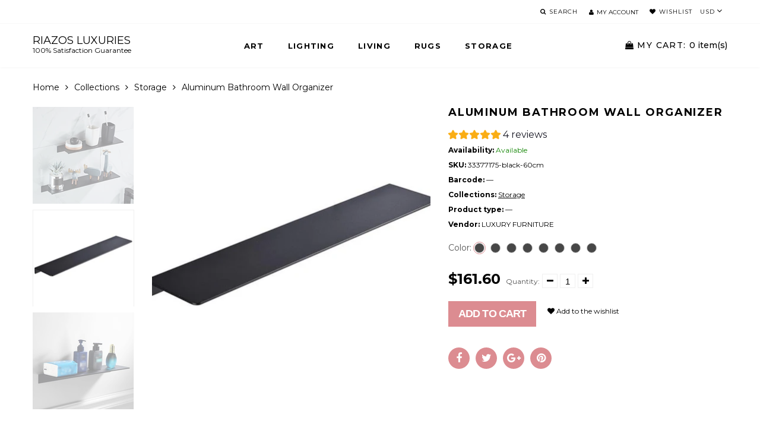

--- FILE ---
content_type: text/html; charset=utf-8
request_url: https://riazosluxuries.com/collections/storage/products/aluminum-bathroom-wall-organizer
body_size: 21613
content:
<!doctype html>
<html lang="en" class="color_scheme">
	<head>
		<meta charset="utf-8">

		

		<title>
			Aluminum Bathroom Wall Organizer

			
				&ndash; RIAZOS Luxuries
			
		</title>

		<link rel="canonical" href="https://riazosluxuries.com/products/aluminum-bathroom-wall-organizer">

		
			<link rel="shortcut icon" href="//riazosluxuries.com/cdn/shop/files/Screen_Shot_2020-06-22_at_7.20.07_PM_32x32.png?v=1613746807" type="image/png">
		

		
			<meta name="description" content="Make use of your bathroom wall with our sleek design. Contemporary storage solutions for modern residences. Look no further. Contact our experienced customer service staff, if you have any inquiries before placing an order. Your satisfaction is our number one priority. Free worldwide shipping.Brand Name: ArzilNo. of Ti">
		

		<meta name="viewport" content="width=device-width, initial-scale=1, maximum-scale=1" />

		<!--[if IE]>
			<meta http-equiv="X-UA-Compatible" content="IE=edge,chrome=1">
		<![endif]-->

		<style>
			html,
			body {overflow-x: hidden;}
			.row {overflow: hidden;}

			#page_preloader__bg {background: #fff;position: fixed;top: 0;right: 0;bottom: 0;left: 0;z-index: 1000;
			-webkit-transition: opacity .1s ease-in-out .05s, z-index .1s ease-in-out .05s;
			   -moz-transition: opacity .1s ease-in-out .05s, z-index .1s ease-in-out .05s;
					transition: opacity .1s ease-in-out .05s, z-index .1s ease-in-out .05s;

			-webkit-transform: translate3d(0, 0, 0);
				-ms-transform: translate3d(0, 0, 0);
				 -o-transform: translate3d(0, 0, 0);
					transform: translate3d(0, 0, 0);
			}
			#page_preloader__bg.off {opacity: 0;z-index: -10;}


			#page_preloader__img {margin: -50px 0 0 -50px;position: absolute;top: 50%;left: 50%;z-index: 1001;
			-webkit-transition: transform .2s ease-in-out;
			   -moz-transition: transform .2s ease-in-out;
					transition: transform .2s ease-in-out;

			-webkit-transform: scale3d(1, 1, 1);
				-ms-transform: scale3d(1, 1, 1);
				 -o-transform: scale3d(1, 1, 1);
					transform: scale3d(1, 1, 1);
			}
			#page_preloader__img.off {
			-webkit-transform: scale3d(0, 0, 1);
				-ms-transform: scale3d(0, 0, 1);
				 -o-transform: scale3d(0, 0, 1);
					transform: scale3d(0, 0, 1);
			}

			.container{margin-right:auto;margin-left:auto}@media (max-width: 767px){.container{padding-left:15px;padding-right:15px}}@media (min-width: 768px){.container{width:750px}}@media (min-width: 992px){.container{width:970px}}@media (min-width: 1200px){.container{width:1170px}}.container-fluid{margin-right:auto;margin-left:auto;padding-right:15px;padding-left:15px}.row{margin-right:-15px;margin-left:-15px}.row:after{content:'';display:table;clear:both}.col-xs-1,.col-sm-1,.col-md-1,.col-lg-1,.col-xs-2,.col-sm-2,.col-md-2,.col-lg-2,.col-xs-3,.col-sm-3,.col-md-3,.col-lg-3,.col-xs-4,.col-sm-4,.col-md-4,.col-lg-4,.col-xs-5,.col-sm-5,.col-md-5,.col-lg-5,.col-xs-6,.col-sm-6,.col-md-6,.col-lg-6,.col-xs-7,.col-sm-7,.col-md-7,.col-lg-7,.col-xs-8,.col-sm-8,.col-md-8,.col-lg-8,.col-xs-9,.col-sm-9,.col-md-9,.col-lg-9,.col-xs-10,.col-sm-10,.col-md-10,.col-lg-10,.col-xs-11,.col-sm-11,.col-md-11,.col-lg-11,.col-xs-12,.col-sm-12,.col-md-12,.col-lg-12{min-height:1px;padding-right:15px;padding-left:15px;position:relative}.col-xs-1,.col-xs-2,.col-xs-3,.col-xs-4,.col-xs-5,.col-xs-6,.col-xs-7,.col-xs-8,.col-xs-9,.col-xs-10,.col-xs-11,.col-xs-12{float:left}.col-xs-12{width:100%}.col-xs-11{width:91.66666667%}.col-xs-10{width:83.33333333%}.col-xs-9{width:75%}.col-xs-8{width:66.66666667%}.col-xs-7{width:58.33333333%}.col-xs-6{width:50%}.col-xs-5{width:41.66666667%}.col-xs-4{width:33.33333333%}.col-xs-3{width:25%}.col-xs-2{width:16.66666667%}.col-xs-1{width:8.33333333%}.col-xs-pull-12{right:100%}.col-xs-pull-11{right:91.66666667%}.col-xs-pull-10{right:83.33333333%}.col-xs-pull-9{right:75%}.col-xs-pull-8{right:66.66666667%}.col-xs-pull-7{right:58.33333333%}.col-xs-pull-6{right:50%}.col-xs-pull-5{right:41.66666667%}.col-xs-pull-4{right:33.33333333%}.col-xs-pull-3{right:25%}.col-xs-pull-2{right:16.66666667%}.col-xs-pull-1{right:8.33333333%}.col-xs-pull-0{right:auto}.col-xs-push-12{left:100%}.col-xs-push-11{left:91.66666667%}.col-xs-push-10{left:83.33333333%}.col-xs-push-9{left:75%}.col-xs-push-8{left:66.66666667%}.col-xs-push-7{left:58.33333333%}.col-xs-push-6{left:50%}.col-xs-push-5{left:41.66666667%}.col-xs-push-4{left:33.33333333%}.col-xs-push-3{left:25%}.col-xs-push-2{left:16.66666667%}.col-xs-push-1{left:8.33333333%}.col-xs-push-0{left:auto}.col-xs-offset-12{margin-left:100%}.col-xs-offset-11{margin-left:91.66666667%}.col-xs-offset-10{margin-left:83.33333333%}.col-xs-offset-9{margin-left:75%}.col-xs-offset-8{margin-left:66.66666667%}.col-xs-offset-7{margin-left:58.33333333%}.col-xs-offset-6{margin-left:50%}.col-xs-offset-5{margin-left:41.66666667%}.col-xs-offset-4{margin-left:33.33333333%}.col-xs-offset-3{margin-left:25%}.col-xs-offset-2{margin-left:16.66666667%}.col-xs-offset-1{margin-left:8.33333333%}.col-xs-offset-0{margin-left:0}@media (min-width: 768px){.col-sm-1,.col-sm-2,.col-sm-3,.col-sm-4,.col-sm-5,.col-sm-6,.col-sm-7,.col-sm-8,.col-sm-9,.col-sm-10,.col-sm-11,.col-sm-12{float:left}.col-sm-12{width:100%}.col-sm-11{width:91.66666667%}.col-sm-10{width:83.33333333%}.col-sm-9{width:75%}.col-sm-8{width:66.66666667%}.col-sm-7{width:58.33333333%}.col-sm-6{width:50%}.col-sm-5{width:41.66666667%}.col-sm-4{width:33.33333333%}.col-sm-3{width:25%}.col-sm-2{width:16.66666667%}.col-sm-1{width:8.33333333%}.col-sm-pull-12{right:100%}.col-sm-pull-11{right:91.66666667%}.col-sm-pull-10{right:83.33333333%}.col-sm-pull-9{right:75%}.col-sm-pull-8{right:66.66666667%}.col-sm-pull-7{right:58.33333333%}.col-sm-pull-6{right:50%}.col-sm-pull-5{right:41.66666667%}.col-sm-pull-4{right:33.33333333%}.col-sm-pull-3{right:25%}.col-sm-pull-2{right:16.66666667%}.col-sm-pull-1{right:8.33333333%}.col-sm-pull-0{right:auto}.col-sm-push-12{left:100%}.col-sm-push-11{left:91.66666667%}.col-sm-push-10{left:83.33333333%}.col-sm-push-9{left:75%}.col-sm-push-8{left:66.66666667%}.col-sm-push-7{left:58.33333333%}.col-sm-push-6{left:50%}.col-sm-push-5{left:41.66666667%}.col-sm-push-4{left:33.33333333%}.col-sm-push-3{left:25%}.col-sm-push-2{left:16.66666667%}.col-sm-push-1{left:8.33333333%}.col-sm-push-0{left:auto}.col-sm-offset-12{margin-left:100%}.col-sm-offset-11{margin-left:91.66666667%}.col-sm-offset-10{margin-left:83.33333333%}.col-sm-offset-9{margin-left:75%}.col-sm-offset-8{margin-left:66.66666667%}.col-sm-offset-7{margin-left:58.33333333%}.col-sm-offset-6{margin-left:50%}.col-sm-offset-5{margin-left:41.66666667%}.col-sm-offset-4{margin-left:33.33333333%}.col-sm-offset-3{margin-left:25%}.col-sm-offset-2{margin-left:16.66666667%}.col-sm-offset-1{margin-left:8.33333333%}.col-sm-offset-0{margin-left:0}}@media (min-width: 992px){.col-md-1,.col-md-2,.col-md-3,.col-md-4,.col-md-5,.col-md-6,.col-md-7,.col-md-8,.col-md-9,.col-md-10,.col-md-11,.col-md-12{float:left}.col-md-12{width:100%}.col-md-11{width:91.66666667%}.col-md-10{width:83.33333333%}.col-md-9{width:75%}.col-md-8{width:66.66666667%}.col-md-7{width:58.33333333%}.col-md-6{width:50%}.col-md-5{width:41.66666667%}.col-md-4{width:33.33333333%}.col-md-3{width:25%}.col-md-2{width:16.66666667%}.col-md-1{width:8.33333333%}.col-md-pull-12{right:100%}.col-md-pull-11{right:91.66666667%}.col-md-pull-10{right:83.33333333%}.col-md-pull-9{right:75%}.col-md-pull-8{right:66.66666667%}.col-md-pull-7{right:58.33333333%}.col-md-pull-6{right:50%}.col-md-pull-5{right:41.66666667%}.col-md-pull-4{right:33.33333333%}.col-md-pull-3{right:25%}.col-md-pull-2{right:16.66666667%}.col-md-pull-1{right:8.33333333%}.col-md-pull-0{right:auto}.col-md-push-12{left:100%}.col-md-push-11{left:91.66666667%}.col-md-push-10{left:83.33333333%}.col-md-push-9{left:75%}.col-md-push-8{left:66.66666667%}.col-md-push-7{left:58.33333333%}.col-md-push-6{left:50%}.col-md-push-5{left:41.66666667%}.col-md-push-4{left:33.33333333%}.col-md-push-3{left:25%}.col-md-push-2{left:16.66666667%}.col-md-push-1{left:8.33333333%}.col-md-push-0{left:auto}.col-md-offset-12{margin-left:100%}.col-md-offset-11{margin-left:91.66666667%}.col-md-offset-10{margin-left:83.33333333%}.col-md-offset-9{margin-left:75%}.col-md-offset-8{margin-left:66.66666667%}.col-md-offset-7{margin-left:58.33333333%}.col-md-offset-6{margin-left:50%}.col-md-offset-5{margin-left:41.66666667%}.col-md-offset-4{margin-left:33.33333333%}.col-md-offset-3{margin-left:25%}.col-md-offset-2{margin-left:16.66666667%}.col-md-offset-1{margin-left:8.33333333%}.col-md-offset-0{margin-left:0}}@media (min-width: 1200px){.col-lg-1,.col-lg-2,.col-lg-3,.col-lg-4,.col-lg-5,.col-lg-6,.col-lg-7,.col-lg-8,.col-lg-9,.col-lg-10,.col-lg-11,.col-lg-12{float:left}.col-lg-12{width:100%}.col-lg-11{width:91.66666667%}.col-lg-10{width:83.33333333%}.col-lg-9{width:75%}.col-lg-8{width:66.66666667%}.col-lg-7{width:58.33333333%}.col-lg-6{width:50%}.col-lg-5{width:41.66666667%}.col-lg-4{width:33.33333333%}.col-lg-3{width:25%}.col-lg-2{width:16.66666667%}.col-lg-1{width:8.33333333%}.col-lg-pull-12{right:100%}.col-lg-pull-11{right:91.66666667%}.col-lg-pull-10{right:83.33333333%}.col-lg-pull-9{right:75%}.col-lg-pull-8{right:66.66666667%}.col-lg-pull-7{right:58.33333333%}.col-lg-pull-6{right:50%}.col-lg-pull-5{right:41.66666667%}.col-lg-pull-4{right:33.33333333%}.col-lg-pull-3{right:25%}.col-lg-pull-2{right:16.66666667%}.col-lg-pull-1{right:8.33333333%}.col-lg-pull-0{right:auto}.col-lg-push-12{left:100%}.col-lg-push-11{left:91.66666667%}.col-lg-push-10{left:83.33333333%}.col-lg-push-9{left:75%}.col-lg-push-8{left:66.66666667%}.col-lg-push-7{left:58.33333333%}.col-lg-push-6{left:50%}.col-lg-push-5{left:41.66666667%}.col-lg-push-4{left:33.33333333%}.col-lg-push-3{left:25%}.col-lg-push-2{left:16.66666667%}.col-lg-push-1{left:8.33333333%}.col-lg-push-0{left:auto}.col-lg-offset-12{margin-left:100%}.col-lg-offset-11{margin-left:91.66666667%}.col-lg-offset-10{margin-left:83.33333333%}.col-lg-offset-9{margin-left:75%}.col-lg-offset-8{margin-left:66.66666667%}.col-lg-offset-7{margin-left:58.33333333%}.col-lg-offset-6{margin-left:50%}.col-lg-offset-5{margin-left:41.66666667%}.col-lg-offset-4{margin-left:33.33333333%}.col-lg-offset-3{margin-left:25%}.col-lg-offset-2{margin-left:16.66666667%}.col-lg-offset-1{margin-left:8.33333333%}.col-lg-offset-0{margin-left:0}}.section_map{margin:0;position:relative}.section_map .map_wrapper{overflow:hidden;position:relative;z-index:1}.section_map .map_container{position:absolute;top:0;right:-44%;bottom:0;left:0;z-index:1}.section_map .map_captions__off{right:0}.section_map .map_wrapper__small{padding:19.53% 0 0 0}.section_map .map_wrapper__medium{padding:29.29% 0 0 0}.section_map .map_wrapper__large{padding:39.06% 0 0 0}
		</style>

		<script>
			var theme = {
				moneyFormat: "${{amount}}",
			};
		</script>
	
	<script>var loox_global_hash = '1593392753744';</script><script>var loox_widgeton_caret = {"visible":true};</script><style>.loox-reviews-default { max-width: 1200px; margin: 0 auto; }.loox-rating .loox-icon { color:#000000; }.loox-rating .loox-icon.loox-caret { color:#333; cursor: pointer; }</style>
       
 

<script src="https://cdn.shopify.com/extensions/019bb158-f4e7-725f-a600-ef9c348de641/theme-app-extension-245/assets/alireviews.min.js" type="text/javascript" defer="defer"></script>
<meta property="og:image" content="https://cdn.shopify.com/s/files/1/0401/3821/1490/products/product-image-1244087173.jpg?v=1590969427" />
<meta property="og:image:secure_url" content="https://cdn.shopify.com/s/files/1/0401/3821/1490/products/product-image-1244087173.jpg?v=1590969427" />
<meta property="og:image:width" content="1200" />
<meta property="og:image:height" content="1200" />
<link href="https://monorail-edge.shopifysvc.com" rel="dns-prefetch">
<script>(function(){if ("sendBeacon" in navigator && "performance" in window) {try {var session_token_from_headers = performance.getEntriesByType('navigation')[0].serverTiming.find(x => x.name == '_s').description;} catch {var session_token_from_headers = undefined;}var session_cookie_matches = document.cookie.match(/_shopify_s=([^;]*)/);var session_token_from_cookie = session_cookie_matches && session_cookie_matches.length === 2 ? session_cookie_matches[1] : "";var session_token = session_token_from_headers || session_token_from_cookie || "";function handle_abandonment_event(e) {var entries = performance.getEntries().filter(function(entry) {return /monorail-edge.shopifysvc.com/.test(entry.name);});if (!window.abandonment_tracked && entries.length === 0) {window.abandonment_tracked = true;var currentMs = Date.now();var navigation_start = performance.timing.navigationStart;var payload = {shop_id: 40138211490,url: window.location.href,navigation_start,duration: currentMs - navigation_start,session_token,page_type: "product"};window.navigator.sendBeacon("https://monorail-edge.shopifysvc.com/v1/produce", JSON.stringify({schema_id: "online_store_buyer_site_abandonment/1.1",payload: payload,metadata: {event_created_at_ms: currentMs,event_sent_at_ms: currentMs}}));}}window.addEventListener('pagehide', handle_abandonment_event);}}());</script>
<script id="web-pixels-manager-setup">(function e(e,d,r,n,o){if(void 0===o&&(o={}),!Boolean(null===(a=null===(i=window.Shopify)||void 0===i?void 0:i.analytics)||void 0===a?void 0:a.replayQueue)){var i,a;window.Shopify=window.Shopify||{};var t=window.Shopify;t.analytics=t.analytics||{};var s=t.analytics;s.replayQueue=[],s.publish=function(e,d,r){return s.replayQueue.push([e,d,r]),!0};try{self.performance.mark("wpm:start")}catch(e){}var l=function(){var e={modern:/Edge?\/(1{2}[4-9]|1[2-9]\d|[2-9]\d{2}|\d{4,})\.\d+(\.\d+|)|Firefox\/(1{2}[4-9]|1[2-9]\d|[2-9]\d{2}|\d{4,})\.\d+(\.\d+|)|Chrom(ium|e)\/(9{2}|\d{3,})\.\d+(\.\d+|)|(Maci|X1{2}).+ Version\/(15\.\d+|(1[6-9]|[2-9]\d|\d{3,})\.\d+)([,.]\d+|)( \(\w+\)|)( Mobile\/\w+|) Safari\/|Chrome.+OPR\/(9{2}|\d{3,})\.\d+\.\d+|(CPU[ +]OS|iPhone[ +]OS|CPU[ +]iPhone|CPU IPhone OS|CPU iPad OS)[ +]+(15[._]\d+|(1[6-9]|[2-9]\d|\d{3,})[._]\d+)([._]\d+|)|Android:?[ /-](13[3-9]|1[4-9]\d|[2-9]\d{2}|\d{4,})(\.\d+|)(\.\d+|)|Android.+Firefox\/(13[5-9]|1[4-9]\d|[2-9]\d{2}|\d{4,})\.\d+(\.\d+|)|Android.+Chrom(ium|e)\/(13[3-9]|1[4-9]\d|[2-9]\d{2}|\d{4,})\.\d+(\.\d+|)|SamsungBrowser\/([2-9]\d|\d{3,})\.\d+/,legacy:/Edge?\/(1[6-9]|[2-9]\d|\d{3,})\.\d+(\.\d+|)|Firefox\/(5[4-9]|[6-9]\d|\d{3,})\.\d+(\.\d+|)|Chrom(ium|e)\/(5[1-9]|[6-9]\d|\d{3,})\.\d+(\.\d+|)([\d.]+$|.*Safari\/(?![\d.]+ Edge\/[\d.]+$))|(Maci|X1{2}).+ Version\/(10\.\d+|(1[1-9]|[2-9]\d|\d{3,})\.\d+)([,.]\d+|)( \(\w+\)|)( Mobile\/\w+|) Safari\/|Chrome.+OPR\/(3[89]|[4-9]\d|\d{3,})\.\d+\.\d+|(CPU[ +]OS|iPhone[ +]OS|CPU[ +]iPhone|CPU IPhone OS|CPU iPad OS)[ +]+(10[._]\d+|(1[1-9]|[2-9]\d|\d{3,})[._]\d+)([._]\d+|)|Android:?[ /-](13[3-9]|1[4-9]\d|[2-9]\d{2}|\d{4,})(\.\d+|)(\.\d+|)|Mobile Safari.+OPR\/([89]\d|\d{3,})\.\d+\.\d+|Android.+Firefox\/(13[5-9]|1[4-9]\d|[2-9]\d{2}|\d{4,})\.\d+(\.\d+|)|Android.+Chrom(ium|e)\/(13[3-9]|1[4-9]\d|[2-9]\d{2}|\d{4,})\.\d+(\.\d+|)|Android.+(UC? ?Browser|UCWEB|U3)[ /]?(15\.([5-9]|\d{2,})|(1[6-9]|[2-9]\d|\d{3,})\.\d+)\.\d+|SamsungBrowser\/(5\.\d+|([6-9]|\d{2,})\.\d+)|Android.+MQ{2}Browser\/(14(\.(9|\d{2,})|)|(1[5-9]|[2-9]\d|\d{3,})(\.\d+|))(\.\d+|)|K[Aa][Ii]OS\/(3\.\d+|([4-9]|\d{2,})\.\d+)(\.\d+|)/},d=e.modern,r=e.legacy,n=navigator.userAgent;return n.match(d)?"modern":n.match(r)?"legacy":"unknown"}(),u="modern"===l?"modern":"legacy",c=(null!=n?n:{modern:"",legacy:""})[u],f=function(e){return[e.baseUrl,"/wpm","/b",e.hashVersion,"modern"===e.buildTarget?"m":"l",".js"].join("")}({baseUrl:d,hashVersion:r,buildTarget:u}),m=function(e){var d=e.version,r=e.bundleTarget,n=e.surface,o=e.pageUrl,i=e.monorailEndpoint;return{emit:function(e){var a=e.status,t=e.errorMsg,s=(new Date).getTime(),l=JSON.stringify({metadata:{event_sent_at_ms:s},events:[{schema_id:"web_pixels_manager_load/3.1",payload:{version:d,bundle_target:r,page_url:o,status:a,surface:n,error_msg:t},metadata:{event_created_at_ms:s}}]});if(!i)return console&&console.warn&&console.warn("[Web Pixels Manager] No Monorail endpoint provided, skipping logging."),!1;try{return self.navigator.sendBeacon.bind(self.navigator)(i,l)}catch(e){}var u=new XMLHttpRequest;try{return u.open("POST",i,!0),u.setRequestHeader("Content-Type","text/plain"),u.send(l),!0}catch(e){return console&&console.warn&&console.warn("[Web Pixels Manager] Got an unhandled error while logging to Monorail."),!1}}}}({version:r,bundleTarget:l,surface:e.surface,pageUrl:self.location.href,monorailEndpoint:e.monorailEndpoint});try{o.browserTarget=l,function(e){var d=e.src,r=e.async,n=void 0===r||r,o=e.onload,i=e.onerror,a=e.sri,t=e.scriptDataAttributes,s=void 0===t?{}:t,l=document.createElement("script"),u=document.querySelector("head"),c=document.querySelector("body");if(l.async=n,l.src=d,a&&(l.integrity=a,l.crossOrigin="anonymous"),s)for(var f in s)if(Object.prototype.hasOwnProperty.call(s,f))try{l.dataset[f]=s[f]}catch(e){}if(o&&l.addEventListener("load",o),i&&l.addEventListener("error",i),u)u.appendChild(l);else{if(!c)throw new Error("Did not find a head or body element to append the script");c.appendChild(l)}}({src:f,async:!0,onload:function(){if(!function(){var e,d;return Boolean(null===(d=null===(e=window.Shopify)||void 0===e?void 0:e.analytics)||void 0===d?void 0:d.initialized)}()){var d=window.webPixelsManager.init(e)||void 0;if(d){var r=window.Shopify.analytics;r.replayQueue.forEach((function(e){var r=e[0],n=e[1],o=e[2];d.publishCustomEvent(r,n,o)})),r.replayQueue=[],r.publish=d.publishCustomEvent,r.visitor=d.visitor,r.initialized=!0}}},onerror:function(){return m.emit({status:"failed",errorMsg:"".concat(f," has failed to load")})},sri:function(e){var d=/^sha384-[A-Za-z0-9+/=]+$/;return"string"==typeof e&&d.test(e)}(c)?c:"",scriptDataAttributes:o}),m.emit({status:"loading"})}catch(e){m.emit({status:"failed",errorMsg:(null==e?void 0:e.message)||"Unknown error"})}}})({shopId: 40138211490,storefrontBaseUrl: "https://riazosluxuries.com",extensionsBaseUrl: "https://extensions.shopifycdn.com/cdn/shopifycloud/web-pixels-manager",monorailEndpoint: "https://monorail-edge.shopifysvc.com/unstable/produce_batch",surface: "storefront-renderer",enabledBetaFlags: ["2dca8a86"],webPixelsConfigList: [{"id":"1496416418","configuration":"{\"shopId\":\"26263\",\"env\":\"production\",\"metaData\":\"[]\"}","eventPayloadVersion":"v1","runtimeContext":"STRICT","scriptVersion":"b5f36dde5f056353eb93a774a57c735e","type":"APP","apiClientId":2773553,"privacyPurposes":[],"dataSharingAdjustments":{"protectedCustomerApprovalScopes":["read_customer_address","read_customer_email","read_customer_name","read_customer_personal_data","read_customer_phone"]}},{"id":"shopify-app-pixel","configuration":"{}","eventPayloadVersion":"v1","runtimeContext":"STRICT","scriptVersion":"0450","apiClientId":"shopify-pixel","type":"APP","privacyPurposes":["ANALYTICS","MARKETING"]},{"id":"shopify-custom-pixel","eventPayloadVersion":"v1","runtimeContext":"LAX","scriptVersion":"0450","apiClientId":"shopify-pixel","type":"CUSTOM","privacyPurposes":["ANALYTICS","MARKETING"]}],isMerchantRequest: false,initData: {"shop":{"name":"RIAZOS Luxuries","paymentSettings":{"currencyCode":"USD"},"myshopifyDomain":"riazos.myshopify.com","countryCode":"US","storefrontUrl":"https:\/\/riazosluxuries.com"},"customer":null,"cart":null,"checkout":null,"productVariants":[{"price":{"amount":161.6,"currencyCode":"USD"},"product":{"title":"Aluminum Bathroom Wall Organizer","vendor":"LUXURY FURNITURE","id":"5262940176546","untranslatedTitle":"Aluminum Bathroom Wall Organizer","url":"\/products\/aluminum-bathroom-wall-organizer","type":""},"id":"34515813564578","image":{"src":"\/\/riazosluxuries.com\/cdn\/shop\/products\/product-image-1325544540.jpg?v=1590969427"},"sku":"33377175-black-60cm","title":"Black 60cm","untranslatedTitle":"Black 60cm"},{"price":{"amount":146.2,"currencyCode":"USD"},"product":{"title":"Aluminum Bathroom Wall Organizer","vendor":"LUXURY FURNITURE","id":"5262940176546","untranslatedTitle":"Aluminum Bathroom Wall Organizer","url":"\/products\/aluminum-bathroom-wall-organizer","type":""},"id":"34515813597346","image":{"src":"\/\/riazosluxuries.com\/cdn\/shop\/products\/product-image-1325544540.jpg?v=1590969427"},"sku":"33377175-black-50cm","title":"Black 50cm","untranslatedTitle":"Black 50cm"},{"price":{"amount":130.8,"currencyCode":"USD"},"product":{"title":"Aluminum Bathroom Wall Organizer","vendor":"LUXURY FURNITURE","id":"5262940176546","untranslatedTitle":"Aluminum Bathroom Wall Organizer","url":"\/products\/aluminum-bathroom-wall-organizer","type":""},"id":"34515813630114","image":{"src":"\/\/riazosluxuries.com\/cdn\/shop\/products\/product-image-1325544540.jpg?v=1590969427"},"sku":"33377175-black-40cm","title":"Black 40cm","untranslatedTitle":"Black 40cm"},{"price":{"amount":107.7,"currencyCode":"USD"},"product":{"title":"Aluminum Bathroom Wall Organizer","vendor":"LUXURY FURNITURE","id":"5262940176546","untranslatedTitle":"Aluminum Bathroom Wall Organizer","url":"\/products\/aluminum-bathroom-wall-organizer","type":""},"id":"34515813662882","image":{"src":"\/\/riazosluxuries.com\/cdn\/shop\/products\/product-image-1325544540.jpg?v=1590969427"},"sku":"33377175-black-30cm","title":"Black 30cm","untranslatedTitle":"Black 30cm"},{"price":{"amount":161.6,"currencyCode":"USD"},"product":{"title":"Aluminum Bathroom Wall Organizer","vendor":"LUXURY FURNITURE","id":"5262940176546","untranslatedTitle":"Aluminum Bathroom Wall Organizer","url":"\/products\/aluminum-bathroom-wall-organizer","type":""},"id":"34515813695650","image":{"src":"\/\/riazosluxuries.com\/cdn\/shop\/products\/product-image-1325544541.jpg?v=1590969427"},"sku":"33377175-white-60cm","title":"White 60cm","untranslatedTitle":"White 60cm"},{"price":{"amount":146.2,"currencyCode":"USD"},"product":{"title":"Aluminum Bathroom Wall Organizer","vendor":"LUXURY FURNITURE","id":"5262940176546","untranslatedTitle":"Aluminum Bathroom Wall Organizer","url":"\/products\/aluminum-bathroom-wall-organizer","type":""},"id":"34515813728418","image":{"src":"\/\/riazosluxuries.com\/cdn\/shop\/products\/product-image-1325544541.jpg?v=1590969427"},"sku":"33377175-white-50cm","title":"White 50cm","untranslatedTitle":"White 50cm"},{"price":{"amount":130.8,"currencyCode":"USD"},"product":{"title":"Aluminum Bathroom Wall Organizer","vendor":"LUXURY FURNITURE","id":"5262940176546","untranslatedTitle":"Aluminum Bathroom Wall Organizer","url":"\/products\/aluminum-bathroom-wall-organizer","type":""},"id":"34515813761186","image":{"src":"\/\/riazosluxuries.com\/cdn\/shop\/products\/product-image-1325544541.jpg?v=1590969427"},"sku":"33377175-white-40cm","title":"White 40cm","untranslatedTitle":"White 40cm"},{"price":{"amount":107.7,"currencyCode":"USD"},"product":{"title":"Aluminum Bathroom Wall Organizer","vendor":"LUXURY FURNITURE","id":"5262940176546","untranslatedTitle":"Aluminum Bathroom Wall Organizer","url":"\/products\/aluminum-bathroom-wall-organizer","type":""},"id":"34515813793954","image":{"src":"\/\/riazosluxuries.com\/cdn\/shop\/products\/product-image-1325544541.jpg?v=1590969427"},"sku":"33377175-white-30cm","title":"White 30cm","untranslatedTitle":"White 30cm"}],"purchasingCompany":null},},"https://riazosluxuries.com/cdn","fcfee988w5aeb613cpc8e4bc33m6693e112",{"modern":"","legacy":""},{"shopId":"40138211490","storefrontBaseUrl":"https:\/\/riazosluxuries.com","extensionBaseUrl":"https:\/\/extensions.shopifycdn.com\/cdn\/shopifycloud\/web-pixels-manager","surface":"storefront-renderer","enabledBetaFlags":"[\"2dca8a86\"]","isMerchantRequest":"false","hashVersion":"fcfee988w5aeb613cpc8e4bc33m6693e112","publish":"custom","events":"[[\"page_viewed\",{}],[\"product_viewed\",{\"productVariant\":{\"price\":{\"amount\":161.6,\"currencyCode\":\"USD\"},\"product\":{\"title\":\"Aluminum Bathroom Wall Organizer\",\"vendor\":\"LUXURY FURNITURE\",\"id\":\"5262940176546\",\"untranslatedTitle\":\"Aluminum Bathroom Wall Organizer\",\"url\":\"\/products\/aluminum-bathroom-wall-organizer\",\"type\":\"\"},\"id\":\"34515813564578\",\"image\":{\"src\":\"\/\/riazosluxuries.com\/cdn\/shop\/products\/product-image-1325544540.jpg?v=1590969427\"},\"sku\":\"33377175-black-60cm\",\"title\":\"Black 60cm\",\"untranslatedTitle\":\"Black 60cm\"}}]]"});</script><script>
  window.ShopifyAnalytics = window.ShopifyAnalytics || {};
  window.ShopifyAnalytics.meta = window.ShopifyAnalytics.meta || {};
  window.ShopifyAnalytics.meta.currency = 'USD';
  var meta = {"product":{"id":5262940176546,"gid":"gid:\/\/shopify\/Product\/5262940176546","vendor":"LUXURY FURNITURE","type":"","handle":"aluminum-bathroom-wall-organizer","variants":[{"id":34515813564578,"price":16160,"name":"Aluminum Bathroom Wall Organizer - Black 60cm","public_title":"Black 60cm","sku":"33377175-black-60cm"},{"id":34515813597346,"price":14620,"name":"Aluminum Bathroom Wall Organizer - Black 50cm","public_title":"Black 50cm","sku":"33377175-black-50cm"},{"id":34515813630114,"price":13080,"name":"Aluminum Bathroom Wall Organizer - Black 40cm","public_title":"Black 40cm","sku":"33377175-black-40cm"},{"id":34515813662882,"price":10770,"name":"Aluminum Bathroom Wall Organizer - Black 30cm","public_title":"Black 30cm","sku":"33377175-black-30cm"},{"id":34515813695650,"price":16160,"name":"Aluminum Bathroom Wall Organizer - White 60cm","public_title":"White 60cm","sku":"33377175-white-60cm"},{"id":34515813728418,"price":14620,"name":"Aluminum Bathroom Wall Organizer - White 50cm","public_title":"White 50cm","sku":"33377175-white-50cm"},{"id":34515813761186,"price":13080,"name":"Aluminum Bathroom Wall Organizer - White 40cm","public_title":"White 40cm","sku":"33377175-white-40cm"},{"id":34515813793954,"price":10770,"name":"Aluminum Bathroom Wall Organizer - White 30cm","public_title":"White 30cm","sku":"33377175-white-30cm"}],"remote":false},"page":{"pageType":"product","resourceType":"product","resourceId":5262940176546,"requestId":"63ae08a9-7489-430b-94cb-98021da81d18-1769081151"}};
  for (var attr in meta) {
    window.ShopifyAnalytics.meta[attr] = meta[attr];
  }
</script>
<script class="analytics">
  (function () {
    var customDocumentWrite = function(content) {
      var jquery = null;

      if (window.jQuery) {
        jquery = window.jQuery;
      } else if (window.Checkout && window.Checkout.$) {
        jquery = window.Checkout.$;
      }

      if (jquery) {
        jquery('body').append(content);
      }
    };

    var hasLoggedConversion = function(token) {
      if (token) {
        return document.cookie.indexOf('loggedConversion=' + token) !== -1;
      }
      return false;
    }

    var setCookieIfConversion = function(token) {
      if (token) {
        var twoMonthsFromNow = new Date(Date.now());
        twoMonthsFromNow.setMonth(twoMonthsFromNow.getMonth() + 2);

        document.cookie = 'loggedConversion=' + token + '; expires=' + twoMonthsFromNow;
      }
    }

    var trekkie = window.ShopifyAnalytics.lib = window.trekkie = window.trekkie || [];
    if (trekkie.integrations) {
      return;
    }
    trekkie.methods = [
      'identify',
      'page',
      'ready',
      'track',
      'trackForm',
      'trackLink'
    ];
    trekkie.factory = function(method) {
      return function() {
        var args = Array.prototype.slice.call(arguments);
        args.unshift(method);
        trekkie.push(args);
        return trekkie;
      };
    };
    for (var i = 0; i < trekkie.methods.length; i++) {
      var key = trekkie.methods[i];
      trekkie[key] = trekkie.factory(key);
    }
    trekkie.load = function(config) {
      trekkie.config = config || {};
      trekkie.config.initialDocumentCookie = document.cookie;
      var first = document.getElementsByTagName('script')[0];
      var script = document.createElement('script');
      script.type = 'text/javascript';
      script.onerror = function(e) {
        var scriptFallback = document.createElement('script');
        scriptFallback.type = 'text/javascript';
        scriptFallback.onerror = function(error) {
                var Monorail = {
      produce: function produce(monorailDomain, schemaId, payload) {
        var currentMs = new Date().getTime();
        var event = {
          schema_id: schemaId,
          payload: payload,
          metadata: {
            event_created_at_ms: currentMs,
            event_sent_at_ms: currentMs
          }
        };
        return Monorail.sendRequest("https://" + monorailDomain + "/v1/produce", JSON.stringify(event));
      },
      sendRequest: function sendRequest(endpointUrl, payload) {
        // Try the sendBeacon API
        if (window && window.navigator && typeof window.navigator.sendBeacon === 'function' && typeof window.Blob === 'function' && !Monorail.isIos12()) {
          var blobData = new window.Blob([payload], {
            type: 'text/plain'
          });

          if (window.navigator.sendBeacon(endpointUrl, blobData)) {
            return true;
          } // sendBeacon was not successful

        } // XHR beacon

        var xhr = new XMLHttpRequest();

        try {
          xhr.open('POST', endpointUrl);
          xhr.setRequestHeader('Content-Type', 'text/plain');
          xhr.send(payload);
        } catch (e) {
          console.log(e);
        }

        return false;
      },
      isIos12: function isIos12() {
        return window.navigator.userAgent.lastIndexOf('iPhone; CPU iPhone OS 12_') !== -1 || window.navigator.userAgent.lastIndexOf('iPad; CPU OS 12_') !== -1;
      }
    };
    Monorail.produce('monorail-edge.shopifysvc.com',
      'trekkie_storefront_load_errors/1.1',
      {shop_id: 40138211490,
      theme_id: 100518527138,
      app_name: "storefront",
      context_url: window.location.href,
      source_url: "//riazosluxuries.com/cdn/s/trekkie.storefront.1bbfab421998800ff09850b62e84b8915387986d.min.js"});

        };
        scriptFallback.async = true;
        scriptFallback.src = '//riazosluxuries.com/cdn/s/trekkie.storefront.1bbfab421998800ff09850b62e84b8915387986d.min.js';
        first.parentNode.insertBefore(scriptFallback, first);
      };
      script.async = true;
      script.src = '//riazosluxuries.com/cdn/s/trekkie.storefront.1bbfab421998800ff09850b62e84b8915387986d.min.js';
      first.parentNode.insertBefore(script, first);
    };
    trekkie.load(
      {"Trekkie":{"appName":"storefront","development":false,"defaultAttributes":{"shopId":40138211490,"isMerchantRequest":null,"themeId":100518527138,"themeCityHash":"11955825625783454874","contentLanguage":"en","currency":"USD","eventMetadataId":"60e27b8c-00de-4140-925f-0a2f82337e0b"},"isServerSideCookieWritingEnabled":true,"monorailRegion":"shop_domain","enabledBetaFlags":["65f19447"]},"Session Attribution":{},"S2S":{"facebookCapiEnabled":false,"source":"trekkie-storefront-renderer","apiClientId":580111}}
    );

    var loaded = false;
    trekkie.ready(function() {
      if (loaded) return;
      loaded = true;

      window.ShopifyAnalytics.lib = window.trekkie;

      var originalDocumentWrite = document.write;
      document.write = customDocumentWrite;
      try { window.ShopifyAnalytics.merchantGoogleAnalytics.call(this); } catch(error) {};
      document.write = originalDocumentWrite;

      window.ShopifyAnalytics.lib.page(null,{"pageType":"product","resourceType":"product","resourceId":5262940176546,"requestId":"63ae08a9-7489-430b-94cb-98021da81d18-1769081151","shopifyEmitted":true});

      var match = window.location.pathname.match(/checkouts\/(.+)\/(thank_you|post_purchase)/)
      var token = match? match[1]: undefined;
      if (!hasLoggedConversion(token)) {
        setCookieIfConversion(token);
        window.ShopifyAnalytics.lib.track("Viewed Product",{"currency":"USD","variantId":34515813564578,"productId":5262940176546,"productGid":"gid:\/\/shopify\/Product\/5262940176546","name":"Aluminum Bathroom Wall Organizer - Black 60cm","price":"161.60","sku":"33377175-black-60cm","brand":"LUXURY FURNITURE","variant":"Black 60cm","category":"","nonInteraction":true,"remote":false},undefined,undefined,{"shopifyEmitted":true});
      window.ShopifyAnalytics.lib.track("monorail:\/\/trekkie_storefront_viewed_product\/1.1",{"currency":"USD","variantId":34515813564578,"productId":5262940176546,"productGid":"gid:\/\/shopify\/Product\/5262940176546","name":"Aluminum Bathroom Wall Organizer - Black 60cm","price":"161.60","sku":"33377175-black-60cm","brand":"LUXURY FURNITURE","variant":"Black 60cm","category":"","nonInteraction":true,"remote":false,"referer":"https:\/\/riazosluxuries.com\/collections\/storage\/products\/aluminum-bathroom-wall-organizer"});
      }
    });


        var eventsListenerScript = document.createElement('script');
        eventsListenerScript.async = true;
        eventsListenerScript.src = "//riazosluxuries.com/cdn/shopifycloud/storefront/assets/shop_events_listener-3da45d37.js";
        document.getElementsByTagName('head')[0].appendChild(eventsListenerScript);

})();</script>
<script
  defer
  src="https://riazosluxuries.com/cdn/shopifycloud/perf-kit/shopify-perf-kit-3.0.4.min.js"
  data-application="storefront-renderer"
  data-shop-id="40138211490"
  data-render-region="gcp-us-central1"
  data-page-type="product"
  data-theme-instance-id="100518527138"
  data-theme-name="SuitUp"
  data-theme-version="1.0.0"
  data-monorail-region="shop_domain"
  data-resource-timing-sampling-rate="10"
  data-shs="true"
  data-shs-beacon="true"
  data-shs-export-with-fetch="true"
  data-shs-logs-sample-rate="1"
  data-shs-beacon-endpoint="https://riazosluxuries.com/api/collect"
></script>
</head>

	<body class="template-product scheme_1">
		<div class="page_wrapper">

			<div id="page_preloader__bg">
				<img id="page_preloader__img" src="//riazosluxuries.com/cdn/shop/t/2/assets/shopify_logo.gif?v=124153987796372640561590968108" alt="">
			</div>

			<script>
				preloaderBg = document.getElementById('page_preloader__bg');
				preloaderImg = document.getElementById('page_preloader__img');

				window.addEventListener('load', function() {
					preloaderBg.classList.add("off");
					preloaderImg.classList.add("off");
				});

			</script>

			

				<div id="shopify-section-header" class="shopify-section"><div id="pseudo_sticky_block"></div>




<header id="page_header">
	<div class="page_container">
		<div class="top_pannel " > 
			<div class="container"> 
				<div class="top_pannel_text"></div>

				<div class="top_pannel_menu">

					
					
						<div class="header_search">
							<span class="search_toggle"><i class="fa fa-search" aria-hidden="true"></i><b>Search</b><i class="fa fa-times"></i></span>
							<form action="/search" method="get" role="search" class="search_form">
								<input type="search" name="q" placeholder="Search" aria-label="Search">

								<button type="submit">
									<i class="fa fa-search" aria-hidden="true"></i>
								</button>
							</form>

							
								<script>
									theme.searchAjaxOn = true;
								</script>

								<div id="search_result_container"></div>
							
						</div>
					
					
					
					
						<div class="header_account">
							<a href="/account" title="My account"><i class="fa fa-user" aria-hidden="true"></i>My account</a>

							
						</div>
					
					

					
					
						<div class="header_wishlist">
							<a href=""><i class="fa fa-heart" aria-hidden="true"></i><span>Wishlist</span></a>
						</div>
					
					
					
					
						
						
						
						<div class="currency_selector">
							<div class="currency_selector__wrap" title="Currency">
								<div id="currency_active">USD</div>

								<ul id="currency_selector">
									<li data-value="USD" id="currency_selected" class="currency_selector__item">USD</li>

									
										
									
										
											<li data-value="EUR" class="currency_selector__item">EUR</li>
										
									
										
											<li data-value="GBP" class="currency_selector__item">GBP</li>
										
									
								</ul>
							</div>
						</div>

						<script>
							theme.shopCurrency = "USD";
							theme.moneyFormat = "${{amount}}";
							theme.moneyFormatCurrency = "${{amount}} USD";
						</script>

						<script src="//cdn.shopify.com/s/javascripts/currencies.js" defer></script>
						<script src="//riazosluxuries.com/cdn/shop/t/2/assets/currency-tools.js?v=56053141205250997201590968100" defer></script>
					

				</div>
			</div>
		</div>

		<div class="header_wrap1" >   
			<div class="container header_main_wrap">
				<div class="header_wrap2 header_left">
					

					
							
								<a class="header_logo" href="https://riazosluxuries.com">RIAZOS Luxuries <span class="logo_slogan">100% Satisfaction Guarantee</span></a>
							

					
				</div>

				<div class="header_wrap2 header_center">
					
						<nav id="megamenu" class="megamenu">
							<h2 id="megamenu_mobile_toggle"><i class="fa fa-bars" aria-hidden="true"></i>Menu</h2>

							<div id="megamenu_mobile_close">
								<div class="close_icon"></div>
							</div>

							<ul id="megamenu_level__1" class="level_1">
								
									
									
									

									<li class="level_1__item ">
										<a class="level_1__link " href="/collections/art">Art
											 
										</a>

										

									</li>

								
									
									
									

									<li class="level_1__item ">
										<a class="level_1__link " href="/collections/lighting">Lighting
											 
										</a>

										

									</li>

								
									
									
									

									<li class="level_1__item ">
										<a class="level_1__link " href="/collections/living">Living
											 
										</a>

										

									</li>

								
									
									
									

									<li class="level_1__item ">
										<a class="level_1__link " href="/collections/rugs">Rugs
											 
										</a>

										

									</li>

								
									
									
									

									<li class="level_1__item ">
										<a class="level_1__link " href="/collections/storage">Storage
											 
										</a>

										

									</li>

								
							</ul>
						</nav>
					
				</div>

				<div class="header_wrap2 header_right">
					
						<div class="header_cart" id="main__cart_item">
							<a class="cart_link" href="/cart"><b><i class="fa fa-shopping-bag" aria-hidden="true"></i>My Cart: </b><span id="cart_items"> 0 </span> item(s)</a>

							
								<script>
									theme.cartAjaxOn = true;
									theme.cartAjaxTextEmpty = 'It appears that your cart is currently empty';
									theme.cartAjaxTextTotalPrice = 'Total price';
									theme.cartAjaxTextGoCart = 'Go to cart';
									theme.cartAjaxTextClearCart = 'Clear cart';
								</script>
								<div class="cart_content_wrap">
									<div class="cart_content_preloader off">
										<div class="global_loader"></div>
									</div>
									<div id="cart_content_box">
										
											<p class="alert alert-warning">It appears that your cart is currently empty</p>

										
									</div>
								</div>
							
						</div>
					
				</div>
			</div>
		</div>
	</div>
</header>

<style>
	#page_header .level_1__link:hover {color: #dc8c91 !important;} 
	#page_header .header_cart:hover .cart_link {color: #dc8c91 !important;} 
	#page_header .level_1__link.active  {color: #dc8c91 !important;} 
</style>



</div>

				<div class="page_container">
					
						<div class="breadcrumbs">
	<div class="container">
		<ul>
			<li><a href="/">Home</a></li>

			
					
						<li><a href="/collections/">Collections</a></li>
						<li><a href="/collections/storage">Storage</a></li>
					
					<li><span>Aluminum Bathroom Wall Organizer</span></li>

				
		</ul>
	</div>
</div>
					

					
					
							<div class="main_content ">
								<div id="shopify-section-template-product" class="shopify-section section section_single-product section_product section_template__product">

<script type="application/json" id="product_json_template-product">
	{"id":5262940176546,"title":"Aluminum Bathroom Wall Organizer","handle":"aluminum-bathroom-wall-organizer","description":"\u003cp\u003e\u003c\/p\u003e\u003cp\u003e\u003c!--?xml version=\"1.0\" encoding=\"UTF-8\"?--\u003eMake use of your bathroom wall with our sleek design. Contemporary storage solutions for modern residences. Look no further. Contact our experienced customer service staff, if you have any inquiries before placing an order. Your satisfaction is our number one priority. Free worldwide shipping.\u003cspan\u003e\u003cstrong\u003e\u003cbr\u003e\u003c\/strong\u003e\u003c\/span\u003e\u003c\/p\u003e\u003cp\u003e\u003cspan\u003e\u003cstrong\u003eBrand Name:\u003c\/strong\u003e Arzil\u003c\/span\u003e\u003cbr\u003e\u003cspan\u003e\u003cstrong\u003eNo. of Tiers:\u003c\/strong\u003e Single\u003c\/span\u003e\u003cbr\u003e\u003cspan\u003e\u003cstrong\u003eType:\u003c\/strong\u003e Storage Holders \u0026amp; Racks\u003c\/span\u003e\u003cbr\u003e\u003cspan\u003e\u003cstrong\u003eMaterial:\u003c\/strong\u003e Metal\u003c\/span\u003e\u003cbr\u003e\u003cspan\u003e\u003cstrong\u003eMetal Type:\u003c\/strong\u003e Aluminum\u003c\/span\u003e\u003c\/p\u003e","published_at":"2020-05-31T19:57:01-04:00","created_at":"2020-05-31T19:57:07-04:00","vendor":"LUXURY FURNITURE","type":"","tags":["Storage"],"price":10770,"price_min":10770,"price_max":16160,"available":true,"price_varies":true,"compare_at_price":null,"compare_at_price_min":0,"compare_at_price_max":0,"compare_at_price_varies":false,"variants":[{"id":34515813564578,"inventory_quantity":0,"title":"Black 60cm","option1":"Black 60cm","option2":null,"option3":null,"sku":"33377175-black-60cm","requires_shipping":true,"taxable":false,"featured_image":{"id":17186349121698,"product_id":5262940176546,"position":2,"created_at":"2020-05-31T19:57:07-04:00","updated_at":"2020-05-31T19:57:07-04:00","alt":null,"width":640,"height":640,"src":"\/\/riazosluxuries.com\/cdn\/shop\/products\/product-image-1325544540.jpg?v=1590969427","variant_ids":[34515813564578,34515813597346,34515813630114,34515813662882]},"available":true,"name":"Aluminum Bathroom Wall Organizer - Black 60cm","public_title":"Black 60cm","options":["Black 60cm"],"price":16160,"weight":0,"compare_at_price":null,"inventory_management":null,"barcode":null,"featured_media":{"alt":null,"id":9360280191138,"position":2,"preview_image":{"aspect_ratio":1.0,"height":640,"width":640,"src":"\/\/riazosluxuries.com\/cdn\/shop\/products\/product-image-1325544540.jpg?v=1590969427"}},"requires_selling_plan":false,"selling_plan_allocations":[]},{"id":34515813597346,"inventory_quantity":0,"title":"Black 50cm","option1":"Black 50cm","option2":null,"option3":null,"sku":"33377175-black-50cm","requires_shipping":true,"taxable":false,"featured_image":{"id":17186349121698,"product_id":5262940176546,"position":2,"created_at":"2020-05-31T19:57:07-04:00","updated_at":"2020-05-31T19:57:07-04:00","alt":null,"width":640,"height":640,"src":"\/\/riazosluxuries.com\/cdn\/shop\/products\/product-image-1325544540.jpg?v=1590969427","variant_ids":[34515813564578,34515813597346,34515813630114,34515813662882]},"available":true,"name":"Aluminum Bathroom Wall Organizer - Black 50cm","public_title":"Black 50cm","options":["Black 50cm"],"price":14620,"weight":0,"compare_at_price":null,"inventory_management":null,"barcode":null,"featured_media":{"alt":null,"id":9360280191138,"position":2,"preview_image":{"aspect_ratio":1.0,"height":640,"width":640,"src":"\/\/riazosluxuries.com\/cdn\/shop\/products\/product-image-1325544540.jpg?v=1590969427"}},"requires_selling_plan":false,"selling_plan_allocations":[]},{"id":34515813630114,"inventory_quantity":0,"title":"Black 40cm","option1":"Black 40cm","option2":null,"option3":null,"sku":"33377175-black-40cm","requires_shipping":true,"taxable":false,"featured_image":{"id":17186349121698,"product_id":5262940176546,"position":2,"created_at":"2020-05-31T19:57:07-04:00","updated_at":"2020-05-31T19:57:07-04:00","alt":null,"width":640,"height":640,"src":"\/\/riazosluxuries.com\/cdn\/shop\/products\/product-image-1325544540.jpg?v=1590969427","variant_ids":[34515813564578,34515813597346,34515813630114,34515813662882]},"available":true,"name":"Aluminum Bathroom Wall Organizer - Black 40cm","public_title":"Black 40cm","options":["Black 40cm"],"price":13080,"weight":0,"compare_at_price":null,"inventory_management":null,"barcode":null,"featured_media":{"alt":null,"id":9360280191138,"position":2,"preview_image":{"aspect_ratio":1.0,"height":640,"width":640,"src":"\/\/riazosluxuries.com\/cdn\/shop\/products\/product-image-1325544540.jpg?v=1590969427"}},"requires_selling_plan":false,"selling_plan_allocations":[]},{"id":34515813662882,"inventory_quantity":0,"title":"Black 30cm","option1":"Black 30cm","option2":null,"option3":null,"sku":"33377175-black-30cm","requires_shipping":true,"taxable":false,"featured_image":{"id":17186349121698,"product_id":5262940176546,"position":2,"created_at":"2020-05-31T19:57:07-04:00","updated_at":"2020-05-31T19:57:07-04:00","alt":null,"width":640,"height":640,"src":"\/\/riazosluxuries.com\/cdn\/shop\/products\/product-image-1325544540.jpg?v=1590969427","variant_ids":[34515813564578,34515813597346,34515813630114,34515813662882]},"available":true,"name":"Aluminum Bathroom Wall Organizer - Black 30cm","public_title":"Black 30cm","options":["Black 30cm"],"price":10770,"weight":0,"compare_at_price":null,"inventory_management":null,"barcode":null,"featured_media":{"alt":null,"id":9360280191138,"position":2,"preview_image":{"aspect_ratio":1.0,"height":640,"width":640,"src":"\/\/riazosluxuries.com\/cdn\/shop\/products\/product-image-1325544540.jpg?v=1590969427"}},"requires_selling_plan":false,"selling_plan_allocations":[]},{"id":34515813695650,"inventory_quantity":0,"title":"White 60cm","option1":"White 60cm","option2":null,"option3":null,"sku":"33377175-white-60cm","requires_shipping":true,"taxable":false,"featured_image":{"id":17186349285538,"product_id":5262940176546,"position":7,"created_at":"2020-05-31T19:57:07-04:00","updated_at":"2020-05-31T19:57:07-04:00","alt":null,"width":640,"height":640,"src":"\/\/riazosluxuries.com\/cdn\/shop\/products\/product-image-1325544541.jpg?v=1590969427","variant_ids":[34515813695650,34515813728418,34515813761186,34515813793954]},"available":true,"name":"Aluminum Bathroom Wall Organizer - White 60cm","public_title":"White 60cm","options":["White 60cm"],"price":16160,"weight":0,"compare_at_price":null,"inventory_management":null,"barcode":null,"featured_media":{"alt":null,"id":9360280354978,"position":7,"preview_image":{"aspect_ratio":1.0,"height":640,"width":640,"src":"\/\/riazosluxuries.com\/cdn\/shop\/products\/product-image-1325544541.jpg?v=1590969427"}},"requires_selling_plan":false,"selling_plan_allocations":[]},{"id":34515813728418,"inventory_quantity":0,"title":"White 50cm","option1":"White 50cm","option2":null,"option3":null,"sku":"33377175-white-50cm","requires_shipping":true,"taxable":false,"featured_image":{"id":17186349285538,"product_id":5262940176546,"position":7,"created_at":"2020-05-31T19:57:07-04:00","updated_at":"2020-05-31T19:57:07-04:00","alt":null,"width":640,"height":640,"src":"\/\/riazosluxuries.com\/cdn\/shop\/products\/product-image-1325544541.jpg?v=1590969427","variant_ids":[34515813695650,34515813728418,34515813761186,34515813793954]},"available":true,"name":"Aluminum Bathroom Wall Organizer - White 50cm","public_title":"White 50cm","options":["White 50cm"],"price":14620,"weight":0,"compare_at_price":null,"inventory_management":null,"barcode":null,"featured_media":{"alt":null,"id":9360280354978,"position":7,"preview_image":{"aspect_ratio":1.0,"height":640,"width":640,"src":"\/\/riazosluxuries.com\/cdn\/shop\/products\/product-image-1325544541.jpg?v=1590969427"}},"requires_selling_plan":false,"selling_plan_allocations":[]},{"id":34515813761186,"inventory_quantity":0,"title":"White 40cm","option1":"White 40cm","option2":null,"option3":null,"sku":"33377175-white-40cm","requires_shipping":true,"taxable":false,"featured_image":{"id":17186349285538,"product_id":5262940176546,"position":7,"created_at":"2020-05-31T19:57:07-04:00","updated_at":"2020-05-31T19:57:07-04:00","alt":null,"width":640,"height":640,"src":"\/\/riazosluxuries.com\/cdn\/shop\/products\/product-image-1325544541.jpg?v=1590969427","variant_ids":[34515813695650,34515813728418,34515813761186,34515813793954]},"available":true,"name":"Aluminum Bathroom Wall Organizer - White 40cm","public_title":"White 40cm","options":["White 40cm"],"price":13080,"weight":0,"compare_at_price":null,"inventory_management":null,"barcode":null,"featured_media":{"alt":null,"id":9360280354978,"position":7,"preview_image":{"aspect_ratio":1.0,"height":640,"width":640,"src":"\/\/riazosluxuries.com\/cdn\/shop\/products\/product-image-1325544541.jpg?v=1590969427"}},"requires_selling_plan":false,"selling_plan_allocations":[]},{"id":34515813793954,"inventory_quantity":0,"title":"White 30cm","option1":"White 30cm","option2":null,"option3":null,"sku":"33377175-white-30cm","requires_shipping":true,"taxable":false,"featured_image":{"id":17186349285538,"product_id":5262940176546,"position":7,"created_at":"2020-05-31T19:57:07-04:00","updated_at":"2020-05-31T19:57:07-04:00","alt":null,"width":640,"height":640,"src":"\/\/riazosluxuries.com\/cdn\/shop\/products\/product-image-1325544541.jpg?v=1590969427","variant_ids":[34515813695650,34515813728418,34515813761186,34515813793954]},"available":true,"name":"Aluminum Bathroom Wall Organizer - White 30cm","public_title":"White 30cm","options":["White 30cm"],"price":10770,"weight":0,"compare_at_price":null,"inventory_management":null,"barcode":null,"featured_media":{"alt":null,"id":9360280354978,"position":7,"preview_image":{"aspect_ratio":1.0,"height":640,"width":640,"src":"\/\/riazosluxuries.com\/cdn\/shop\/products\/product-image-1325544541.jpg?v=1590969427"}},"requires_selling_plan":false,"selling_plan_allocations":[]}],"images":["\/\/riazosluxuries.com\/cdn\/shop\/products\/product-image-1244087173.jpg?v=1590969427","\/\/riazosluxuries.com\/cdn\/shop\/products\/product-image-1325544540.jpg?v=1590969427","\/\/riazosluxuries.com\/cdn\/shop\/products\/product-image-1325544536.jpg?v=1590969427","\/\/riazosluxuries.com\/cdn\/shop\/products\/product-image-1325544552.jpg?v=1590969427","\/\/riazosluxuries.com\/cdn\/shop\/products\/product-image-1325544538.jpg?v=1590969427","\/\/riazosluxuries.com\/cdn\/shop\/products\/product-image-1325544545.jpg?v=1590969427","\/\/riazosluxuries.com\/cdn\/shop\/products\/product-image-1325544541.jpg?v=1590969427","\/\/riazosluxuries.com\/cdn\/shop\/products\/product-image-1325544534.jpg?v=1590969427"],"featured_image":"\/\/riazosluxuries.com\/cdn\/shop\/products\/product-image-1244087173.jpg?v=1590969427","options":["Color"],"media":[{"alt":null,"id":9360280158370,"position":1,"preview_image":{"aspect_ratio":1.0,"height":1200,"width":1200,"src":"\/\/riazosluxuries.com\/cdn\/shop\/products\/product-image-1244087173.jpg?v=1590969427"},"aspect_ratio":1.0,"height":1200,"media_type":"image","src":"\/\/riazosluxuries.com\/cdn\/shop\/products\/product-image-1244087173.jpg?v=1590969427","width":1200},{"alt":null,"id":9360280191138,"position":2,"preview_image":{"aspect_ratio":1.0,"height":640,"width":640,"src":"\/\/riazosluxuries.com\/cdn\/shop\/products\/product-image-1325544540.jpg?v=1590969427"},"aspect_ratio":1.0,"height":640,"media_type":"image","src":"\/\/riazosluxuries.com\/cdn\/shop\/products\/product-image-1325544540.jpg?v=1590969427","width":640},{"alt":null,"id":9360280223906,"position":3,"preview_image":{"aspect_ratio":1.0,"height":1200,"width":1200,"src":"\/\/riazosluxuries.com\/cdn\/shop\/products\/product-image-1325544536.jpg?v=1590969427"},"aspect_ratio":1.0,"height":1200,"media_type":"image","src":"\/\/riazosluxuries.com\/cdn\/shop\/products\/product-image-1325544536.jpg?v=1590969427","width":1200},{"alt":null,"id":9360280256674,"position":4,"preview_image":{"aspect_ratio":1.0,"height":1200,"width":1200,"src":"\/\/riazosluxuries.com\/cdn\/shop\/products\/product-image-1325544552.jpg?v=1590969427"},"aspect_ratio":1.0,"height":1200,"media_type":"image","src":"\/\/riazosluxuries.com\/cdn\/shop\/products\/product-image-1325544552.jpg?v=1590969427","width":1200},{"alt":null,"id":9360280289442,"position":5,"preview_image":{"aspect_ratio":1.0,"height":1200,"width":1200,"src":"\/\/riazosluxuries.com\/cdn\/shop\/products\/product-image-1325544538.jpg?v=1590969427"},"aspect_ratio":1.0,"height":1200,"media_type":"image","src":"\/\/riazosluxuries.com\/cdn\/shop\/products\/product-image-1325544538.jpg?v=1590969427","width":1200},{"alt":null,"id":9360280322210,"position":6,"preview_image":{"aspect_ratio":1.0,"height":1200,"width":1200,"src":"\/\/riazosluxuries.com\/cdn\/shop\/products\/product-image-1325544545.jpg?v=1590969427"},"aspect_ratio":1.0,"height":1200,"media_type":"image","src":"\/\/riazosluxuries.com\/cdn\/shop\/products\/product-image-1325544545.jpg?v=1590969427","width":1200},{"alt":null,"id":9360280354978,"position":7,"preview_image":{"aspect_ratio":1.0,"height":640,"width":640,"src":"\/\/riazosluxuries.com\/cdn\/shop\/products\/product-image-1325544541.jpg?v=1590969427"},"aspect_ratio":1.0,"height":640,"media_type":"image","src":"\/\/riazosluxuries.com\/cdn\/shop\/products\/product-image-1325544541.jpg?v=1590969427","width":640},{"alt":null,"id":9360280387746,"position":8,"preview_image":{"aspect_ratio":1.0,"height":1200,"width":1200,"src":"\/\/riazosluxuries.com\/cdn\/shop\/products\/product-image-1325544534.jpg?v=1590969427"},"aspect_ratio":1.0,"height":1200,"media_type":"image","src":"\/\/riazosluxuries.com\/cdn\/shop\/products\/product-image-1325544534.jpg?v=1590969427","width":1200}],"requires_selling_plan":false,"selling_plan_groups":[],"content":"\u003cp\u003e\u003c\/p\u003e\u003cp\u003e\u003c!--?xml version=\"1.0\" encoding=\"UTF-8\"?--\u003eMake use of your bathroom wall with our sleek design. Contemporary storage solutions for modern residences. Look no further. Contact our experienced customer service staff, if you have any inquiries before placing an order. Your satisfaction is our number one priority. Free worldwide shipping.\u003cspan\u003e\u003cstrong\u003e\u003cbr\u003e\u003c\/strong\u003e\u003c\/span\u003e\u003c\/p\u003e\u003cp\u003e\u003cspan\u003e\u003cstrong\u003eBrand Name:\u003c\/strong\u003e Arzil\u003c\/span\u003e\u003cbr\u003e\u003cspan\u003e\u003cstrong\u003eNo. of Tiers:\u003c\/strong\u003e Single\u003c\/span\u003e\u003cbr\u003e\u003cspan\u003e\u003cstrong\u003eType:\u003c\/strong\u003e Storage Holders \u0026amp; Racks\u003c\/span\u003e\u003cbr\u003e\u003cspan\u003e\u003cstrong\u003eMaterial:\u003c\/strong\u003e Metal\u003c\/span\u003e\u003cbr\u003e\u003cspan\u003e\u003cstrong\u003eMetal Type:\u003c\/strong\u003e Aluminum\u003c\/span\u003e\u003c\/p\u003e"}
</script>

<script type="application/json" id="variant_weights_template-product">
	{"34515813564578":"0.0 kg","34515813597346":"0.0 kg","34515813630114":"0.0 kg","34515813662882":"0.0 kg","34515813695650":"0.0 kg","34515813728418":"0.0 kg","34515813761186":"0.0 kg","34515813793954":"0.0 kg"}
</script>

<script>
	theme.productViewType = 'carousel';
</script>

<div itemscope itemtype="http://schema.org/Product" class="product-scope container type_carousel">
	<meta itemprop="url" content="https://riazosluxuries.com/products/aluminum-bathroom-wall-organizer" />
	<meta itemprop="image" content="//riazosluxuries.com/cdn/shop/products/product-image-1244087173_grande.jpg?v=1590969427" />

	<div class="row">
		
<div class="single_product__img col-sm-7">
					
							<div id="gallery_thumbs-template-product" class="gallery_thumbs gallery_thumbs__ swiper-container">
								<div class="swiper-wrapper">
									
										<div class="swiper-slide">
											<img src="//riazosluxuries.com/cdn/shop/products/product-image-1244087173_170x163_crop_top.jpg?v=1590969427" alt="">
										</div>
									
										<div class="swiper-slide">
											<img src="//riazosluxuries.com/cdn/shop/products/product-image-1325544540_170x163_crop_top.jpg?v=1590969427" alt="">
										</div>
									
										<div class="swiper-slide">
											<img src="//riazosluxuries.com/cdn/shop/products/product-image-1325544536_170x163_crop_top.jpg?v=1590969427" alt="">
										</div>
									
										<div class="swiper-slide">
											<img src="//riazosluxuries.com/cdn/shop/products/product-image-1325544552_170x163_crop_top.jpg?v=1590969427" alt="">
										</div>
									
										<div class="swiper-slide">
											<img src="//riazosluxuries.com/cdn/shop/products/product-image-1325544538_170x163_crop_top.jpg?v=1590969427" alt="">
										</div>
									
										<div class="swiper-slide">
											<img src="//riazosluxuries.com/cdn/shop/products/product-image-1325544545_170x163_crop_top.jpg?v=1590969427" alt="">
										</div>
									
										<div class="swiper-slide">
											<img src="//riazosluxuries.com/cdn/shop/products/product-image-1325544541_170x163_crop_top.jpg?v=1590969427" alt="">
										</div>
									
										<div class="swiper-slide">
											<img src="//riazosluxuries.com/cdn/shop/products/product-image-1325544534_170x163_crop_top.jpg?v=1590969427" alt="">
										</div>
									
								</div>
							</div>

							<div id="gallery_big-template-product" class="gallery_big swiper-container">
								<div class="swiper-wrapper">
									<div class="swiper-slide">
										<img id="primary_img_template-product" src="//riazosluxuries.com/cdn/shop/products/product-image-1244087173_470x509_crop_top.jpg?v=1590969427" alt="Aluminum Bathroom Wall Organizer">
									</div>

									
										<div class="swiper-slide">
											<img src="//riazosluxuries.com/cdn/shop/products/product-image-1325544540_470x509_crop_top.jpg?v=1590969427" alt="">
										</div>
									
										<div class="swiper-slide">
											<img src="//riazosluxuries.com/cdn/shop/products/product-image-1325544536_470x509_crop_top.jpg?v=1590969427" alt="">
										</div>
									
										<div class="swiper-slide">
											<img src="//riazosluxuries.com/cdn/shop/products/product-image-1325544552_470x509_crop_top.jpg?v=1590969427" alt="">
										</div>
									
										<div class="swiper-slide">
											<img src="//riazosluxuries.com/cdn/shop/products/product-image-1325544538_470x509_crop_top.jpg?v=1590969427" alt="">
										</div>
									
										<div class="swiper-slide">
											<img src="//riazosluxuries.com/cdn/shop/products/product-image-1325544545_470x509_crop_top.jpg?v=1590969427" alt="">
										</div>
									
										<div class="swiper-slide">
											<img src="//riazosluxuries.com/cdn/shop/products/product-image-1325544541_470x509_crop_top.jpg?v=1590969427" alt="">
										</div>
									
										<div class="swiper-slide">
											<img src="//riazosluxuries.com/cdn/shop/products/product-image-1325544534_470x509_crop_top.jpg?v=1590969427" alt="">
										</div>
									
								</div>
							</div>

							<div id="prev_template-product" class="swiper_btn swiper_btn__prev"></div>
							<div id="next_template-product" class="swiper_btn swiper_btn__next"></div>
					

				</div>

			


		<div class="single_product__info col-sm-5">
			<h2 itemprop="name" class="single_product__title">Aluminum Bathroom Wall Organizer</h2>
<div product-id="5262940176546" class="alr-display-review-badge"></div>

			<div class="single_product__details">
				<form action="/cart/add" method="post" enctype="multipart/form-data" data-section="template-product">
					
					<div class="details_wrapper">
						<p class="single_product__availability">
							<b>Availability:</b>

							<span id="single_product__availability-template-product"></span>
						</p>

						
							<p class="single_product__sku">
								<b>SKU:</b>
								<span id="single_product__sku-template-product"></span>
							</p>
						

						
							<p class="single_product__barcode">
								<b>Barcode:</b>
								<span id="single_product__barcode-template-product"></span>
							</p>
						

						

						
							<p class="single_product__collections">
								<b>Collections:</b>

								
									<a href="/collections/storage">Storage</a>
								
							</p>
						

						
							<p class="single_product__type">
								<b>Product type:</b>

								<span>
									
										—
									
								</span>
							</p>
						

						
							<p class="single_product__vendor">
								<b>Vendor:</b>
								<span>LUXURY FURNITURE</span>
							</p>
						

						

						<div class="single_product__options ">
							<select name="id" id="product_select_template-product">
								
									<option value="34515813564578">Black 60cm</option>
								
									<option value="34515813597346">Black 50cm</option>
								
									<option value="34515813630114">Black 40cm</option>
								
									<option value="34515813662882">Black 30cm</option>
								
									<option value="34515813695650">White 60cm</option>
								
									<option value="34515813728418">White 50cm</option>
								
									<option value="34515813761186">White 40cm</option>
								
									<option value="34515813793954">White 30cm</option>
								
							</select>
						</div>

						<div class="clearfix"></div>

						
							

							
								<div class="color_product__options">
									
										<div class="color_toggle" data-option-index="0"></div>
									
								</div>
							

							
								<div class="size_product__options">
									
								</div>
							
						

						<div class="price_and_quantity">
							<p class="single_product__price"><span id="single_product__price-template-product"><span class="money">$107.70</span></span></p>

							<div class="single_product__quantity">
								<label for="single_product__quantity-template-product">Quantity: </label>

								<div class="quantity_box">
									<span class="quantity_down"><i class="fa fa-minus" aria-hidden="true"></i></span>

									<input id="single_product__quantity-template-product" class="quantity_input" type="text" name="quantity" value="1">
									
									<span class="quantity_up"><i class="fa fa-plus" aria-hidden="true"></i></span>

								</div>
							</div>
						</div>
						
						<div class="button_block">
							<button type="submit" name="add" class="btn" id="single_product__addtocart-template-product">Add to cart</button>

							
								
									<p class="wishlist_section"><a href="" class="wishlist_form"><i class="fa fa-heart" aria-hidden="true"></i> Add to the wishlist</a></p>
								
							
							
								
							
								<span class="btn notify_btn" id="notify_trigger_button">Notify me</span>
							
						</div>
					</div>
				</form>

				
					<div class="product_notify">
						<form method="post" action="/contact#contact_form" id="contact_form" accept-charset="UTF-8" class="notify_form"><input type="hidden" name="form_type" value="contact" /><input type="hidden" name="utf8" value="✓" />
						

						<p class="form_text">Enter your email and we will inform you when the goods appear in stock</p>
						
						<input type="hidden" name="contact[tags]" value="Notify product">
						<label for="product_notify_input" class="hidden">Body</label>
						<input id="product_notify_input" type="hidden" name="contact[product]" value="https://riazosluxuries.com/products/aluminum-bathroom-wall-organizer">
						<div class="form_wrapper">
							<input required type="email" name="contact[email]" class="notify__input" placeholder="Enter your email">
							<textarea required name="contact[comment]" class="notify__input" placeholder="Add your comment about the product of interest to you"></textarea>
							<button class="btn" type="submit">Send</button>
						</div>
						
					</form>
					</div>
				

				
<div class="social_sharing_block">
	
		<a target="_blank" href="//www.facebook.com/sharer.php?u=https://riazosluxuries.com/products/aluminum-bathroom-wall-organizer" title="Share">
			<i class="fa fa-facebook" aria-hidden="true"></i>
		</a>
	

	
		<a target="_blank" href="//twitter.com/share?text=Aluminum%20Bathroom%20Wall%20Organizer&amp;url=https://riazosluxuries.com/products/aluminum-bathroom-wall-organizer" title="Share">
			<i class="fa fa-twitter" aria-hidden="true"></i>
		</a>
	

	
		<a target="_blank" href="//plus.google.com/share?url=https://riazosluxuries.com/products/aluminum-bathroom-wall-organizer" title="Share">
			<i class="fa fa-google-plus" aria-hidden="true"></i>
		</a>
	

	
		<a target="_blank" href="//pinterest.com/pin/create/button/?url=https://riazosluxuries.com/products/aluminum-bathroom-wall-organizer&amp;media=//riazosluxuries.com/cdn/shop/products/product-image-1244087173_1024x1024.jpg?v=1590969427&amp;description=Aluminum%20Bathroom%20Wall%20Organizer" title="Share">
			<i class="fa fa-pinterest" aria-hidden="true"></i>
		</a>
	
</div>

			</div>

		</div>

	</div>

	
		<form accept-charset="UTF-8" action="/contact" id="wishlist_form" method="post">
			<input name="form_type" type="hidden" value="customer">
			<input name="utf8" type="hidden" value="✓">
			<input type="hidden" name="contact[email]" value=""/>
			<input id="update-me" type="hidden" name="contact[tags]" value="" />
		</form>
	

	
		
			<div class="tab_content_wrapper">
				<div class="tab_navigation">
					<span class="tab_nav tab_nav_1 active" data-tab="0">Description</span>
						
<span class="tab_nav tab_nav_2" data-tab="1">Delivery</span>

							
						
					
				</div>

				<div class="tab_content">
					<div class="tab_item tab_item_1 active">
						<div itemprop="description" class="product_description rte">
							<div><p></p><p><!--?xml version="1.0" encoding="UTF-8"?-->Make use of your bathroom wall with our sleek design. Contemporary storage solutions for modern residences. Look no further. Contact our experienced customer service staff, if you have any inquiries before placing an order. Your satisfaction is our number one priority. Free worldwide shipping.<span><strong><br></strong></span></p><p><span><strong>Brand Name:</strong> Arzil</span><br><span><strong>No. of Tiers:</strong> Single</span><br><span><strong>Type:</strong> Storage Holders &amp; Racks</span><br><span><strong>Material:</strong> Metal</span><br><span><strong>Metal Type:</strong> Aluminum</span></p></div>
						</div>
					</div>
						
<div class="rte tab_item tab_item_2"></div>

							
					
				</div>
			</div>

		
	

</div>


	
		

		<div class="widget_related_products container">
			<h3>Your may also be interested in following product</h3>

			<div class="widget_content">
				<div class="row product_listing__main product_listing_related">
					
					

					
						

						
							
								
								<div class="col-sm-3 product product__1">
									
<div class="product_item">
	<div class="product_img">
		<a class="img_change" href="/collections/storage/products/marble-fruit-storage-tray">
			<img class="img__1" src="//riazosluxuries.com/cdn/shop/products/product-image-1378712595_255x320_crop_top.jpg?v=1590969476" alt="Marble Fruit Tray">
			
				<img class="img__2" src="//riazosluxuries.com/cdn/shop/products/product-image-1378712601_255x320_crop_top.jpg?v=1590969476" alt="Marble Fruit Tray" />
			
				
		</a>
	</div>

	<div class="product_info">
		<p class="product_name">
			
				<a href="/collections/storage/products/marble-fruit-storage-tray">Marble Fruit Tray</a>

			
                    <div product-id="5262942535842" class="arv-collection arv-collection--5262942535842"></div>

		</p>

		
			<p class="product_desc product_desc__short">Perfect for storing essential fruits, offering phenomenal contrast for your living space. Contemp...</p>
			<p class="product_desc product_desc__long">Perfect for storing essential fruits, offering phenomenal contrast for your living space. Contemporary storage solutions for modern residences. Look no further. Contact our experienced customer service staff, if you have any inquiries before placing an order. Your satisfaction is our number one priority. Free worldwide shipping.Brand Name: HOUSEENUse: SundriesMaterial: ceramicStyle: EuropeModel Number: Storage TrayFeature: Eco-Friendly</p>
		

		<div class="product_prop">
			<p class="product_price">
				
					
						
						<span class="money">$84.90</span> <span class="money_like">–</span> <span class="money">$103.80</span>
						
					
				
			</p>

			<p class="product_color"><span class="color_options" style="background-color: Grey S;" title="Grey S"></span><span class="color_options" style="background-color: Grey L;" title="Grey L"></span><span class="color_options" style="background-color: Gold S;" title="Gold S"></span><span class="color_options" style="background-color: Gold L;" title="Gold L"></span></p>
		</div>

		<div class="product_links">
			<form method="post" action="/cart/add" class="add_to_cart_form">
				
					
						<a class="btn_options" href="/products/marble-fruit-storage-tray"><i class="fa fa-shopping-cart"></i>sELECT</a>
					
				
			</form>

			
				
				
 
				
					<a class="wishlist_btn wishlist_add_login" href="" title="Add to the wishlist"><i class="fa fa-heart-o" aria-hidden="true"></i></a>
				
			

			<a class="quick_view_btn" href="/products/marble-fruit-storage-tray" title="Quick view"><i class="fa fa-search-plus" aria-hidden="true"></i></a>
		</div>
	</div>

	<div class="clearfix"></div>
</div>

								</div>
							
						
					
						

						
							
								
								<div class="col-sm-3 product product__2">
									
<div class="product_item">
	<div class="product_img">
		<a class="img_change" href="/collections/storage/products/marble-cosmetics-holder">
			<img class="img__1" src="//riazosluxuries.com/cdn/shop/products/product-image-1235453131_255x320_crop_top.jpg?v=1590969470" alt="Marble Cosmetics Holder">
			
				<img class="img__2" src="//riazosluxuries.com/cdn/shop/products/product-image-1235453106_255x320_crop_top.jpg?v=1591831907" alt="Marble Cosmetics Holder" />
			
				
		</a>
	</div>

	<div class="product_info">
		<p class="product_name">
			
				<a href="/collections/storage/products/marble-cosmetics-holder">Marble Cosmetics Holder</a>

			
                    <div product-id="5262942240930" class="arv-collection arv-collection--5262942240930"></div>

		</p>

		
			<p class="product_desc product_desc__short">Hold your essential cosmetics in a very orderly fashion. Contemporary storage solutions for moder...</p>
			<p class="product_desc product_desc__long">Hold your essential cosmetics in a very orderly fashion. Contemporary storage solutions for modern residences. Look no further. Contact our experienced customer service staff, if you have any inquiries before placing an order. Your satisfaction is our number one priority. Free worldwide shipping.Brand Name: JINSERTAUse: StorageType: Storage TraysMaterial: ResinModel Number: E7342Style: EuropeFeature: Eco-Friendly</p>
		

		<div class="product_prop">
			<p class="product_price">
				
					
						
						<span class="money">$149.90</span> <span class="money_like">–</span> <span class="money">$179.90</span>
						
					
				
			</p>

			<p class="product_color"><span class="color_options" style="background-color: Black-B;" title="Black-B"></span><span class="color_options" style="background-color: White-A;" title="White-A"></span><span class="color_options" style="background-color: Black-C;" title="Black-C"></span><span class="color_options" style="background-color: White-B;" title="White-B"></span><span class="color_options" style="background-color: Black-A;" title="Black-A"></span><span class="color_options" style="background-color: White-C;" title="White-C"></span></p>
		</div>

		<div class="product_links">
			<form method="post" action="/cart/add" class="add_to_cart_form">
				
					
						<a class="btn_options" href="/products/marble-cosmetics-holder"><i class="fa fa-shopping-cart"></i>sELECT</a>
					
				
			</form>

			
				
				
 
				
					<a class="wishlist_btn wishlist_add_login" href="" title="Add to the wishlist"><i class="fa fa-heart-o" aria-hidden="true"></i></a>
				
			

			<a class="quick_view_btn" href="/products/marble-cosmetics-holder" title="Quick view"><i class="fa fa-search-plus" aria-hidden="true"></i></a>
		</div>
	</div>

	<div class="clearfix"></div>
</div>

								</div>
							
						
					
						

						
							
								
								<div class="col-sm-3 product product__3">
									
<div class="product_item">
	<div class="product_img">
		<a class="img_change" href="/collections/storage/products/marble-snack-tray">
			<img class="img__1" src="//riazosluxuries.com/cdn/shop/products/product-image-1235476756_255x320_crop_top.jpg?v=1592703463" alt="Marble Snack Tray">
			
				<img class="img__2" src="//riazosluxuries.com/cdn/shop/products/product-image-1235476780_255x320_crop_top.jpg?v=1592703463" alt="Marble Snack Tray" />
			
				
		</a>
	</div>

	<div class="product_info">
		<p class="product_name">
			
				<a href="/collections/storage/products/marble-snack-tray">Marble Snack Tray</a>

			
                    <div product-id="5262941552802" class="arv-collection arv-collection--5262941552802"></div>

		</p>

		
			<p class="product_desc product_desc__short">Serve your snacks in style, with our signature marble snack tray. Contemporary storage solutions ...</p>
			<p class="product_desc product_desc__long">Serve your snacks in style, with our signature marble snack tray. Contemporary storage solutions for modern residences. Look no further. Contact our experienced customer service staff, if you have any inquiries before placing an order. Your satisfaction is our number one priority. Free worldwide shipping.Use: FoodType: Storage TraysFeature: Eco-FriendlyFeature: StockedMaterial: ceramicStyle: Europe</p>
		

		<div class="product_prop">
			<p class="product_price">
				
					
						
						<span class="money">$372.30</span> <span class="money_like">–</span> <span class="money">$440.30</span>
						
					
				
			</p>

			<p class="product_color"><span class="color_options" style="background-color: 1pcs-12 inches 6;" title="1pcs-12 inches 6"></span><span class="color_options" style="background-color: 1pcs-14 inches 5;" title="1pcs-14 inches 5"></span><span class="color_options" style="background-color: 1pcs-12 inches 2;" title="1pcs-12 inches 2"></span><span class="color_options" style="background-color: 1pcs-14 inches 3;" title="1pcs-14 inches 3"></span><span class="color_options" style="background-color: 1pcs-12 inches;" title="1pcs-12 inches"></span><span class="color_options" style="background-color: 1pcs-12 inches 5;" title="1pcs-12 inches 5"></span><span class="color_options" style="background-color: 1pcs-12 inches 4;" title="1pcs-12 inches 4"></span><span class="color_options" style="background-color: 1pcs-14 inches 4;" title="1pcs-14 inches 4"></span><span class="color_options" style="background-color: 1pcs-14 inches 2;" title="1pcs-14 inches 2"></span><span class="color_options" style="background-color: 1pcs-14 inches 6;" title="1pcs-14 inches 6"></span><span class="color_options" style="background-color: 1pcs-14 inches;" title="1pcs-14 inches"></span><span class="color_options" style="background-color: 1pcs-12 inches 3;" title="1pcs-12 inches 3"></span></p>
		</div>

		<div class="product_links">
			<form method="post" action="/cart/add" class="add_to_cart_form">
				
					
						<a class="btn_options" href="/products/marble-snack-tray"><i class="fa fa-shopping-cart"></i>sELECT</a>
					
				
			</form>

			
				
				
 
				
					<a class="wishlist_btn wishlist_add_login" href="" title="Add to the wishlist"><i class="fa fa-heart-o" aria-hidden="true"></i></a>
				
			

			<a class="quick_view_btn" href="/products/marble-snack-tray" title="Quick view"><i class="fa fa-search-plus" aria-hidden="true"></i></a>
		</div>
	</div>

	<div class="clearfix"></div>
</div>

								</div>
							
						
					
						

						
							
								
								<div class="col-sm-3 product product__4">
									
<div class="product_item">
	<div class="product_img">
		<a class="img_change" href="/collections/storage/products/marble-jewelry-storage-tray">
			<img class="img__1" src="//riazosluxuries.com/cdn/shop/products/product-image-1257328622_255x320_crop_top.jpg?v=1593477047" alt="Marble Jewelry Storage Tray">
			
				<img class="img__2" src="//riazosluxuries.com/cdn/shop/products/product-image-1306781993_255x320_crop_top.jpg?v=1593477047" alt="Marble Jewelry Storage Tray" />
			
				
		</a>
	</div>

	<div class="product_info">
		<p class="product_name">
			
				<a href="/collections/storage/products/marble-jewelry-storage-tray">Marble Jewelry Storage Tray</a>

			
                    <div product-id="5262940799138" class="arv-collection arv-collection--5262940799138"></div>

		</p>

		
			<p class="product_desc product_desc__short">Perfect for storing your more prized possessions in a secure location. Contemporary storage solut...</p>
			<p class="product_desc product_desc__long">Perfect for storing your more prized possessions in a secure location. Contemporary storage solutions for modern residences. Look no further. Contact our experienced customer service staff, if you have any inquiries before placing an order. Your satisfaction is our number one priority. Free worldwide shipping.Brand Name: SIBAOLUModel Number: BOYSJJFeature: Eco-FriendlyFeature: StockedType: Two-pieceMaterial: ResinBOYSJJ: BOYSJJ</p>
		

		<div class="product_prop">
			<p class="product_price">
				
					
						
						<span class="money">$130.50</span> <span class="money_like">–</span> <span class="money">$675.00</span>
						
					
				
			</p>

			<p class="product_color"><span class="color_options" style="background-color: Soap dispenser A;" title="Soap dispenser A"></span><span class="color_options" style="background-color: Soap dispenser B;" title="Soap dispenser B"></span><span class="color_options" style="background-color: Storage tray A;" title="Storage tray A"></span><span class="color_options" style="background-color: Storage tray B;" title="Storage tray B"></span><span class="color_options" style="background-color: Storage tray E;" title="Storage tray E"></span><span class="color_options" style="background-color: Storage tray F;" title="Storage tray F"></span><span class="color_options" style="background-color: Storage tray C;" title="Storage tray C"></span><span class="color_options" style="background-color: Storage tray D;" title="Storage tray D"></span><span class="color_options" style="background-color: Tissue box A;" title="Tissue box A"></span><span class="color_options" style="background-color: Tissue box B;" title="Tissue box B"></span><span class="color_options" style="background-color: Storage tray G;" title="Storage tray G"></span><span class="color_options" style="background-color: 3PCS SET;" title="3PCS SET"></span></p>
		</div>

		<div class="product_links">
			<form method="post" action="/cart/add" class="add_to_cart_form">
				
					
						<a class="btn_options" href="/products/marble-jewelry-storage-tray"><i class="fa fa-shopping-cart"></i>sELECT</a>
					
				
			</form>

			
				
				
 
				
					<a class="wishlist_btn wishlist_add_login" href="" title="Add to the wishlist"><i class="fa fa-heart-o" aria-hidden="true"></i></a>
				
			

			<a class="quick_view_btn" href="/products/marble-jewelry-storage-tray" title="Quick view"><i class="fa fa-search-plus" aria-hidden="true"></i></a>
		</div>
	</div>

	<div class="clearfix"></div>
</div>

								</div>
							
						
					
						

						
							
						
					
				</div>
			</div>
		</div>
	




<script>
	var producText = {
		available: "Available",
		unavailable: "Unavailable",
		items: "items",
	};
	var productImage = 'products/product-image-1244087173.jpg';
</script>



</div>


<div id="shopify-section-alireviews-widget-26312" class="shopify-section index-section index-section--flush">







<div data-section-id="26312" data-section-type="widget-box" style="padding-top: 0; padding-bottom: 0;">
    <div id="shopify-ali-review-widget" product-id="5262940176546">
        <div class="shop_info" shop-id="40138211490" shop-name="riazos.myshopify.com" style="display: none;">
            <div class="reviews"></div>
        </div>

        <iframe class="aliReviewsFrame" widget-id="26312" title="AliReviews" src="https://widget.alireviews.io/widget/review-widget?shop_id=40138211490&widget_id=26312&type_page=product&product_id=5262940176546&isAdminLogin=false&star=all&customer_id=&product_in_cart=&num_rand=0&total_order_values=0&avg_order_value=0&tag=&country=&last_purchase=&locale=en" height="0" width="100%" frameborder="0" scrolling="no" margin="0"></iframe>
    </div>
</div>


</div> 
							    
							</div>

							
					
					
					
						<div id="shopify-section-footer" class="shopify-section">


<footer   style="background: rgba(0,0,0,0);"> 
	<div class="footer_row__1"> 
		<div class="container">

			<div class="row footer_main">
				
					<div class="col-sm-3 footer_block footer_block__2_1">
						
<div class="footer_item footer_item__links " >
									<h3>Footer menu</h3>

									<ul>
										
											<li>
												<a href="/search">Search</a>
											</li>
										
											<li>
												<a href="/pages/about">About</a>
											</li>
										
											<li>
												<a href="/pages/logistics">Logistics</a>
											</li>
										
											<li>
												<a href="/pages/privacy">Privacy</a>
											</li>
										
											<li>
												<a href="/pages/terms">Terms</a>
											</li>
										
											<li>
												<a href="/community/contact">Contact</a>
											</li>
										
									</ul>
								</div>

							 
					</div>
				
					<div class="col-sm-3 footer_block ">
						
<div class="footer_item footer_item__links " >
									<h3>Main menu</h3>

									<ul>
										
											<li>
												<a href="/">Home</a>
											</li>
										
											<li>
												<a href="/collections/all">Catalog</a>
											</li>
										
											<li>
												<a href="/collections/art">Art</a>
											</li>
										
											<li>
												<a href="/collections/lighting">Lighting</a>
											</li>
										
											<li>
												<a href="/collections/living">Living</a>
											</li>
										
											<li>
												<a href="/collections/rugs">Rugs</a>
											</li>
										
											<li>
												<a href="/collections/storage">Storage</a>
											</li>
										
									</ul>
								</div>

							 
					</div>
				
					<div class="col-sm-3 footer_block footer_block__2_1">
						
								<div class="footer_item footer_item__newsletter "  >
									<h3>Newsletter</h3>
									
									

																						<form method="post" action="/contact#contact_form" id="newsletter_form" accept-charset="UTF-8" class="footer_newsletter_form"><input type="hidden" name="form_type" value="customer" /><input type="hidden" name="utf8" value="✓" />																												<p class="alert alert-success">You have successfully subscribed!</p>																																										<p class="form_text">Receive a 10% discount code via email  when you sign up for our Store offers  & updates.</p>																												<input type="hidden" name="contact[tags]" value="Newsletter subscriber">														<div class="form_wrapper">															<input type="email" name="contact[email]" class="input-group__field newsletter__input" placeholder="Enter your email">															<button class="btn" type="submit">Subscribe</button>														</div>																											</form>												

									<div class="social_wrap">
										
											<h3 class="social_title">Follow us on social media</h3>
										
										<ul>
											
												<li><a href="https://www.facebook.com/RiazosLuxuries/?modal=admin_todo_tour"><i class="fa fa-facebook" aria-hidden="true"></i></a></li>
											

											

											
												<li><a href="https://www.instagram.com/riazosluxuries/"><i class="fa fa-instagram" aria-hidden="true"></i></a></li>
											

											

											

											
										</ul>
									</div>
								</div>


							 
					</div>
				

			</div>

		</div>

	</div>

	
		

		<div class="footer_row__2 " > 
			<div class="container">
				<div class="footer_wrap_1">
					
						
							<div class="footer_wrap_2 footer_left">
								©RIAZOS Luxuries. <a target="_blank" rel="nofollow" href="https://www.shopify.com?utm_campaign=poweredby&amp;utm_medium=shopify&amp;utm_source=onlinestore">Developed &amp; Managed By Peachey Ecommerce  </a>
							</div>
						
					

					
						

						<div class="footer_wrap_2 footer_right">
							<ul class="footer_payments">
								
									
										<li><i class="fa fa-cc-amex" aria-hidden="true"></i></li>
									
								
									
								
									
										<li><i class="fa fa-cc-discover" aria-hidden="true"></i></li>
									
								
									
								
									
										<li><i class="fa fa-cc-mastercard" aria-hidden="true"></i></li>
									
								
									
										<li><i class="fa fa-cc-paypal" aria-hidden="true"></i></li>
									
								
									
								
									
										<li><i class="fa fa-cc-visa" aria-hidden="true"></i></li>
									
								
									
								
							</ul>
						</div>
					
				</div>
			</div>
		</div>
	
</footer>


<style>
	#shopify-section-footer footer {padding-top: 0px;}
</style>

	



</div>
					
				</div>

				<a id="back_top" href="#">
					<i class="fa fa-angle-up" aria-hidden="true"></i>
				</a>
			
		</div>

		<script src="//riazosluxuries.com/cdn/shop/t/2/assets/assets.js?v=154279730773110121271590968100" defer></script>
		<script src="//riazosluxuries.com/cdn/shop/t/2/assets/shop.js?v=171321362441226664761674769982" defer></script>
		<link href="//riazosluxuries.com/cdn/shop/t/2/assets/style.scss.css?v=140217001685075781481658756443" rel="stylesheet" type="text/css" media="all" />

		
		
		
			<script>
				theme.titleAnimation = false;
			</script>
		

		<noscript id="deferred_styles">
			<link href="//riazosluxuries.com/cdn/shop/t/2/assets/responsive.scss.css?v=107707521954292378101590968119" rel="stylesheet" type="text/css" media="all" />
			

	

	

	

	

	<link href="//fonts.googleapis.com/css?family=Montserrat:400,500,700&amp;subset=cyrillic" rel="stylesheet" type="text/css">


		</noscript>

		<script>
			var loadDeferredStyles = function() {
				var addStylesNode = document.getElementById('deferred_styles');
				var replacement = document.createElement('div');
				replacement.innerHTML = addStylesNode.textContent;
				document.body.appendChild(replacement)
				addStylesNode.parentElement.removeChild(addStylesNode);
			};
			var raf = requestAnimationFrame || mozRequestAnimationFrame || webkitRequestAnimationFrame || msRequestAnimationFrame;
			if (raf) raf(function() { window.setTimeout(loadDeferredStyles, 0); });
			else window.addEventListener('load', loadDeferredStyles);
		</script>

		

		<script>window.performance && window.performance.mark && window.performance.mark('shopify.content_for_header.start');</script><meta id="shopify-digital-wallet" name="shopify-digital-wallet" content="/40138211490/digital_wallets/dialog">
<meta name="shopify-checkout-api-token" content="98e96a532580cc58126b3b1291807d73">
<meta id="in-context-paypal-metadata" data-shop-id="40138211490" data-venmo-supported="true" data-environment="production" data-locale="en_US" data-paypal-v4="true" data-currency="USD">
<link rel="alternate" type="application/json+oembed" href="https://riazosluxuries.com/products/aluminum-bathroom-wall-organizer.oembed">
<script async="async" src="/checkouts/internal/preloads.js?locale=en-US"></script>
<link rel="preconnect" href="https://shop.app" crossorigin="anonymous">
<script async="async" src="https://shop.app/checkouts/internal/preloads.js?locale=en-US&shop_id=40138211490" crossorigin="anonymous"></script>
<script id="apple-pay-shop-capabilities" type="application/json">{"shopId":40138211490,"countryCode":"US","currencyCode":"USD","merchantCapabilities":["supports3DS"],"merchantId":"gid:\/\/shopify\/Shop\/40138211490","merchantName":"RIAZOS Luxuries","requiredBillingContactFields":["postalAddress","email"],"requiredShippingContactFields":["postalAddress","email"],"shippingType":"shipping","supportedNetworks":["visa","masterCard","amex","discover","elo","jcb"],"total":{"type":"pending","label":"RIAZOS Luxuries","amount":"1.00"},"shopifyPaymentsEnabled":true,"supportsSubscriptions":true}</script>
<script id="shopify-features" type="application/json">{"accessToken":"98e96a532580cc58126b3b1291807d73","betas":["rich-media-storefront-analytics"],"domain":"riazosluxuries.com","predictiveSearch":true,"shopId":40138211490,"locale":"en"}</script>
<script>var Shopify = Shopify || {};
Shopify.shop = "riazos.myshopify.com";
Shopify.locale = "en";
Shopify.currency = {"active":"USD","rate":"1.0"};
Shopify.country = "US";
Shopify.theme = {"name":"Theme567","id":100518527138,"schema_name":"SuitUp","schema_version":"1.0.0","theme_store_id":null,"role":"main"};
Shopify.theme.handle = "null";
Shopify.theme.style = {"id":null,"handle":null};
Shopify.cdnHost = "riazosluxuries.com/cdn";
Shopify.routes = Shopify.routes || {};
Shopify.routes.root = "/";</script>
<script type="module">!function(o){(o.Shopify=o.Shopify||{}).modules=!0}(window);</script>
<script>!function(o){function n(){var o=[];function n(){o.push(Array.prototype.slice.apply(arguments))}return n.q=o,n}var t=o.Shopify=o.Shopify||{};t.loadFeatures=n(),t.autoloadFeatures=n()}(window);</script>
<script>
  window.ShopifyPay = window.ShopifyPay || {};
  window.ShopifyPay.apiHost = "shop.app\/pay";
  window.ShopifyPay.redirectState = null;
</script>
<script id="shop-js-analytics" type="application/json">{"pageType":"product"}</script>
<script defer="defer" async type="module" src="//riazosluxuries.com/cdn/shopifycloud/shop-js/modules/v2/client.init-shop-cart-sync_BT-GjEfc.en.esm.js"></script>
<script defer="defer" async type="module" src="//riazosluxuries.com/cdn/shopifycloud/shop-js/modules/v2/chunk.common_D58fp_Oc.esm.js"></script>
<script defer="defer" async type="module" src="//riazosluxuries.com/cdn/shopifycloud/shop-js/modules/v2/chunk.modal_xMitdFEc.esm.js"></script>
<script type="module">
  await import("//riazosluxuries.com/cdn/shopifycloud/shop-js/modules/v2/client.init-shop-cart-sync_BT-GjEfc.en.esm.js");
await import("//riazosluxuries.com/cdn/shopifycloud/shop-js/modules/v2/chunk.common_D58fp_Oc.esm.js");
await import("//riazosluxuries.com/cdn/shopifycloud/shop-js/modules/v2/chunk.modal_xMitdFEc.esm.js");

  window.Shopify.SignInWithShop?.initShopCartSync?.({"fedCMEnabled":true,"windoidEnabled":true});

</script>
<script>
  window.Shopify = window.Shopify || {};
  if (!window.Shopify.featureAssets) window.Shopify.featureAssets = {};
  window.Shopify.featureAssets['shop-js'] = {"shop-cart-sync":["modules/v2/client.shop-cart-sync_DZOKe7Ll.en.esm.js","modules/v2/chunk.common_D58fp_Oc.esm.js","modules/v2/chunk.modal_xMitdFEc.esm.js"],"init-fed-cm":["modules/v2/client.init-fed-cm_B6oLuCjv.en.esm.js","modules/v2/chunk.common_D58fp_Oc.esm.js","modules/v2/chunk.modal_xMitdFEc.esm.js"],"shop-cash-offers":["modules/v2/client.shop-cash-offers_D2sdYoxE.en.esm.js","modules/v2/chunk.common_D58fp_Oc.esm.js","modules/v2/chunk.modal_xMitdFEc.esm.js"],"shop-login-button":["modules/v2/client.shop-login-button_QeVjl5Y3.en.esm.js","modules/v2/chunk.common_D58fp_Oc.esm.js","modules/v2/chunk.modal_xMitdFEc.esm.js"],"pay-button":["modules/v2/client.pay-button_DXTOsIq6.en.esm.js","modules/v2/chunk.common_D58fp_Oc.esm.js","modules/v2/chunk.modal_xMitdFEc.esm.js"],"shop-button":["modules/v2/client.shop-button_DQZHx9pm.en.esm.js","modules/v2/chunk.common_D58fp_Oc.esm.js","modules/v2/chunk.modal_xMitdFEc.esm.js"],"avatar":["modules/v2/client.avatar_BTnouDA3.en.esm.js"],"init-windoid":["modules/v2/client.init-windoid_CR1B-cfM.en.esm.js","modules/v2/chunk.common_D58fp_Oc.esm.js","modules/v2/chunk.modal_xMitdFEc.esm.js"],"init-shop-for-new-customer-accounts":["modules/v2/client.init-shop-for-new-customer-accounts_C_vY_xzh.en.esm.js","modules/v2/client.shop-login-button_QeVjl5Y3.en.esm.js","modules/v2/chunk.common_D58fp_Oc.esm.js","modules/v2/chunk.modal_xMitdFEc.esm.js"],"init-shop-email-lookup-coordinator":["modules/v2/client.init-shop-email-lookup-coordinator_BI7n9ZSv.en.esm.js","modules/v2/chunk.common_D58fp_Oc.esm.js","modules/v2/chunk.modal_xMitdFEc.esm.js"],"init-shop-cart-sync":["modules/v2/client.init-shop-cart-sync_BT-GjEfc.en.esm.js","modules/v2/chunk.common_D58fp_Oc.esm.js","modules/v2/chunk.modal_xMitdFEc.esm.js"],"shop-toast-manager":["modules/v2/client.shop-toast-manager_DiYdP3xc.en.esm.js","modules/v2/chunk.common_D58fp_Oc.esm.js","modules/v2/chunk.modal_xMitdFEc.esm.js"],"init-customer-accounts":["modules/v2/client.init-customer-accounts_D9ZNqS-Q.en.esm.js","modules/v2/client.shop-login-button_QeVjl5Y3.en.esm.js","modules/v2/chunk.common_D58fp_Oc.esm.js","modules/v2/chunk.modal_xMitdFEc.esm.js"],"init-customer-accounts-sign-up":["modules/v2/client.init-customer-accounts-sign-up_iGw4briv.en.esm.js","modules/v2/client.shop-login-button_QeVjl5Y3.en.esm.js","modules/v2/chunk.common_D58fp_Oc.esm.js","modules/v2/chunk.modal_xMitdFEc.esm.js"],"shop-follow-button":["modules/v2/client.shop-follow-button_CqMgW2wH.en.esm.js","modules/v2/chunk.common_D58fp_Oc.esm.js","modules/v2/chunk.modal_xMitdFEc.esm.js"],"checkout-modal":["modules/v2/client.checkout-modal_xHeaAweL.en.esm.js","modules/v2/chunk.common_D58fp_Oc.esm.js","modules/v2/chunk.modal_xMitdFEc.esm.js"],"shop-login":["modules/v2/client.shop-login_D91U-Q7h.en.esm.js","modules/v2/chunk.common_D58fp_Oc.esm.js","modules/v2/chunk.modal_xMitdFEc.esm.js"],"lead-capture":["modules/v2/client.lead-capture_BJmE1dJe.en.esm.js","modules/v2/chunk.common_D58fp_Oc.esm.js","modules/v2/chunk.modal_xMitdFEc.esm.js"],"payment-terms":["modules/v2/client.payment-terms_Ci9AEqFq.en.esm.js","modules/v2/chunk.common_D58fp_Oc.esm.js","modules/v2/chunk.modal_xMitdFEc.esm.js"]};
</script>
<script>(function() {
  var isLoaded = false;
  function asyncLoad() {
    if (isLoaded) return;
    isLoaded = true;
    var urls = ["https:\/\/www.improvedcontactform.com\/icf.js?shop=riazos.myshopify.com","https:\/\/d1639lhkj5l89m.cloudfront.net\/js\/storefront\/uppromote.js?shop=riazos.myshopify.com"];
    for (var i = 0; i < urls.length; i++) {
      var s = document.createElement('script');
      s.type = 'text/javascript';
      s.async = true;
      s.src = urls[i];
      var x = document.getElementsByTagName('script')[0];
      x.parentNode.insertBefore(s, x);
    }
  };
  if(window.attachEvent) {
    window.attachEvent('onload', asyncLoad);
  } else {
    window.addEventListener('load', asyncLoad, false);
  }
})();</script>
<script id="__st">var __st={"a":40138211490,"offset":-18000,"reqid":"63ae08a9-7489-430b-94cb-98021da81d18-1769081151","pageurl":"riazosluxuries.com\/collections\/storage\/products\/aluminum-bathroom-wall-organizer","u":"f0eac8841488","p":"product","rtyp":"product","rid":5262940176546};</script>
<script>window.ShopifyPaypalV4VisibilityTracking = true;</script>
<script id="captcha-bootstrap">!function(){'use strict';const t='contact',e='account',n='new_comment',o=[[t,t],['blogs',n],['comments',n],[t,'customer']],c=[[e,'customer_login'],[e,'guest_login'],[e,'recover_customer_password'],[e,'create_customer']],r=t=>t.map((([t,e])=>`form[action*='/${t}']:not([data-nocaptcha='true']) input[name='form_type'][value='${e}']`)).join(','),a=t=>()=>t?[...document.querySelectorAll(t)].map((t=>t.form)):[];function s(){const t=[...o],e=r(t);return a(e)}const i='password',u='form_key',d=['recaptcha-v3-token','g-recaptcha-response','h-captcha-response',i],f=()=>{try{return window.sessionStorage}catch{return}},m='__shopify_v',_=t=>t.elements[u];function p(t,e,n=!1){try{const o=window.sessionStorage,c=JSON.parse(o.getItem(e)),{data:r}=function(t){const{data:e,action:n}=t;return t[m]||n?{data:e,action:n}:{data:t,action:n}}(c);for(const[e,n]of Object.entries(r))t.elements[e]&&(t.elements[e].value=n);n&&o.removeItem(e)}catch(o){console.error('form repopulation failed',{error:o})}}const l='form_type',E='cptcha';function T(t){t.dataset[E]=!0}const w=window,h=w.document,L='Shopify',v='ce_forms',y='captcha';let A=!1;((t,e)=>{const n=(g='f06e6c50-85a8-45c8-87d0-21a2b65856fe',I='https://cdn.shopify.com/shopifycloud/storefront-forms-hcaptcha/ce_storefront_forms_captcha_hcaptcha.v1.5.2.iife.js',D={infoText:'Protected by hCaptcha',privacyText:'Privacy',termsText:'Terms'},(t,e,n)=>{const o=w[L][v],c=o.bindForm;if(c)return c(t,g,e,D).then(n);var r;o.q.push([[t,g,e,D],n]),r=I,A||(h.body.append(Object.assign(h.createElement('script'),{id:'captcha-provider',async:!0,src:r})),A=!0)});var g,I,D;w[L]=w[L]||{},w[L][v]=w[L][v]||{},w[L][v].q=[],w[L][y]=w[L][y]||{},w[L][y].protect=function(t,e){n(t,void 0,e),T(t)},Object.freeze(w[L][y]),function(t,e,n,w,h,L){const[v,y,A,g]=function(t,e,n){const i=e?o:[],u=t?c:[],d=[...i,...u],f=r(d),m=r(i),_=r(d.filter((([t,e])=>n.includes(e))));return[a(f),a(m),a(_),s()]}(w,h,L),I=t=>{const e=t.target;return e instanceof HTMLFormElement?e:e&&e.form},D=t=>v().includes(t);t.addEventListener('submit',(t=>{const e=I(t);if(!e)return;const n=D(e)&&!e.dataset.hcaptchaBound&&!e.dataset.recaptchaBound,o=_(e),c=g().includes(e)&&(!o||!o.value);(n||c)&&t.preventDefault(),c&&!n&&(function(t){try{if(!f())return;!function(t){const e=f();if(!e)return;const n=_(t);if(!n)return;const o=n.value;o&&e.removeItem(o)}(t);const e=Array.from(Array(32),(()=>Math.random().toString(36)[2])).join('');!function(t,e){_(t)||t.append(Object.assign(document.createElement('input'),{type:'hidden',name:u})),t.elements[u].value=e}(t,e),function(t,e){const n=f();if(!n)return;const o=[...t.querySelectorAll(`input[type='${i}']`)].map((({name:t})=>t)),c=[...d,...o],r={};for(const[a,s]of new FormData(t).entries())c.includes(a)||(r[a]=s);n.setItem(e,JSON.stringify({[m]:1,action:t.action,data:r}))}(t,e)}catch(e){console.error('failed to persist form',e)}}(e),e.submit())}));const S=(t,e)=>{t&&!t.dataset[E]&&(n(t,e.some((e=>e===t))),T(t))};for(const o of['focusin','change'])t.addEventListener(o,(t=>{const e=I(t);D(e)&&S(e,y())}));const B=e.get('form_key'),M=e.get(l),P=B&&M;t.addEventListener('DOMContentLoaded',(()=>{const t=y();if(P)for(const e of t)e.elements[l].value===M&&p(e,B);[...new Set([...A(),...v().filter((t=>'true'===t.dataset.shopifyCaptcha))])].forEach((e=>S(e,t)))}))}(h,new URLSearchParams(w.location.search),n,t,e,['guest_login'])})(!0,!0)}();</script>
<script integrity="sha256-4kQ18oKyAcykRKYeNunJcIwy7WH5gtpwJnB7kiuLZ1E=" data-source-attribution="shopify.loadfeatures" defer="defer" src="//riazosluxuries.com/cdn/shopifycloud/storefront/assets/storefront/load_feature-a0a9edcb.js" crossorigin="anonymous"></script>
<script crossorigin="anonymous" defer="defer" src="//riazosluxuries.com/cdn/shopifycloud/storefront/assets/shopify_pay/storefront-65b4c6d7.js?v=20250812"></script>
<script data-source-attribution="shopify.dynamic_checkout.dynamic.init">var Shopify=Shopify||{};Shopify.PaymentButton=Shopify.PaymentButton||{isStorefrontPortableWallets:!0,init:function(){window.Shopify.PaymentButton.init=function(){};var t=document.createElement("script");t.src="https://riazosluxuries.com/cdn/shopifycloud/portable-wallets/latest/portable-wallets.en.js",t.type="module",document.head.appendChild(t)}};
</script>
<script data-source-attribution="shopify.dynamic_checkout.buyer_consent">
  function portableWalletsHideBuyerConsent(e){var t=document.getElementById("shopify-buyer-consent"),n=document.getElementById("shopify-subscription-policy-button");t&&n&&(t.classList.add("hidden"),t.setAttribute("aria-hidden","true"),n.removeEventListener("click",e))}function portableWalletsShowBuyerConsent(e){var t=document.getElementById("shopify-buyer-consent"),n=document.getElementById("shopify-subscription-policy-button");t&&n&&(t.classList.remove("hidden"),t.removeAttribute("aria-hidden"),n.addEventListener("click",e))}window.Shopify?.PaymentButton&&(window.Shopify.PaymentButton.hideBuyerConsent=portableWalletsHideBuyerConsent,window.Shopify.PaymentButton.showBuyerConsent=portableWalletsShowBuyerConsent);
</script>
<script data-source-attribution="shopify.dynamic_checkout.cart.bootstrap">document.addEventListener("DOMContentLoaded",(function(){function t(){return document.querySelector("shopify-accelerated-checkout-cart, shopify-accelerated-checkout")}if(t())Shopify.PaymentButton.init();else{new MutationObserver((function(e,n){t()&&(Shopify.PaymentButton.init(),n.disconnect())})).observe(document.body,{childList:!0,subtree:!0})}}));
</script>
<link id="shopify-accelerated-checkout-styles" rel="stylesheet" media="screen" href="https://riazosluxuries.com/cdn/shopifycloud/portable-wallets/latest/accelerated-checkout-backwards-compat.css" crossorigin="anonymous">
<style id="shopify-accelerated-checkout-cart">
        #shopify-buyer-consent {
  margin-top: 1em;
  display: inline-block;
  width: 100%;
}

#shopify-buyer-consent.hidden {
  display: none;
}

#shopify-subscription-policy-button {
  background: none;
  border: none;
  padding: 0;
  text-decoration: underline;
  font-size: inherit;
  cursor: pointer;
}

#shopify-subscription-policy-button::before {
  box-shadow: none;
}

      </style>
<script id="sections-script" data-sections="template-product,header,footer" defer="defer" src="//riazosluxuries.com/cdn/shop/t/2/compiled_assets/scripts.js?v=105"></script>
<script>window.performance && window.performance.mark && window.performance.mark('shopify.content_for_header.end');</script>

	
	<script async src="https://loox.io/widget/E1ZIB6mGAd/loox.1593392678068.js?shop=riazos.myshopify.com"></script>
<div id="shopify-block-AcHgyTEx5dllGUS9kd__bf2eea7204004db1890844b7418f9a88" class="shopify-block shopify-app-block"><!-- BEGIN app snippet: alireviews_variables --><script type=text/javascript>if( !window.hasOwnProperty('__AR_VARIABLE_INJECT')){
    
    
    
    
    
    
    

    window['__AR_SHOPIFY_DATA'] = typeof Shopify != 'undefined' ? Shopify : {};
    window['__AR_WIDGET_REVIEW_OBJECT']= {
      product_id : "5262940176546",
      collection_id: "199037026466",
      template_id: "product",
      template_suffix: "",
      shop_id: "40138211490",
      shop_name: "riazos.myshopify.com",
      name: "RIAZOS Luxuries",
      customer_id : "",
      tags : "",
      design_mode : false,
      theme_id: window['__AR_SHOPIFY_DATA'].theme && window['__AR_SHOPIFY_DATA'].theme.id || '',
      locale: "en",
      page_type: "product",
      product_in_cart : "",
      total_order_values : "0",
      last_purchase: "",
      support_ajax_product: 0,
      is_force_init: 0,
      is_sort_by_date_and_photo: 0,
      
    }
    window['__AR_WIDGET_REVIEW_POPUP_DETAIL_SETTING'] = null
    window['__AR_WIDGET_REVIEW_POPUP_DETAIL_CONTENTS'] = null
    
    window['__AR_PROMO_BADGE_DATA'] = null
    window['__AR_SHOW_PROMO_BADGE'] = false
    window['__AR_GLOBAL_SETTING'] = null
    window['__AR_VARIABLE_INJECT'] = 1
    window['__AR_TRANSLATION_SETTING'] = {"default_lang":"en","language_display_method":"shopify_market_language","languages":[],"mode":"AI","status":false}
    

    
      window['__AR_DISCOUNT_SETTING_LEGACY'] = null
    
    window['__AR_PUBLIC_PATH'] =  "https://cdn.shopify.com/extensions/019bb158-f4e7-725f-a600-ef9c348de641/theme-app-extension-245/assets/"
  }</script><!-- END app snippet -->
<!-- BEGIN app snippet: config_widget_review_box --><script type=text/javascript>
    
      window['__AR_WIDGET_REVIEW_BOX_LEGACY'] = 1;
      window['__AR_WIDGET_REVIEW_BOX_LEGACY_SETTING']  =  {"26312":{"look_and_feel":{"style":2,"mobile_column":1,"average_rating":{"default":true,"is_show":true,"shape":"square","color":"#201f1b","color_hori":"#FAAD14"},"star_arrangement":{"is_show":true,"type":"vertical"},"review_button":{"is_show":true,"shape":"square","color":"#39332E"},"theme_setting":{"rating_star":{"is_show":true,"icon":1,"color":"#64615f"},"box_background_color":"#ffffff","primary_text_color":{"color":"#39332E","value":"ar_inter"},"code_css":null,"card_background_color":"#ffffff","secondary_text_color":{"color":"#bcbcbc","value":"ar_inter"},"content_align":"left","border":{"value":"shadow","color":"#E4E4E4"},"round_corner":8,"is_show_review_images":true,"customer_avatar":{"is_show":true,"shape":"square"},"customer_name":{"type":"full_first"},"country_flag":{"is_show":true,"shape":"rectangle"},"verify":{"is_show":true,"color":"#0042c3"},"reaction":{"is_show":true,"color":"#498f25","style":1,"is_only_show_positive":false},"date_format":{"is_show":true,"type":"d\/m\/Y"}},"show_info_product":false,"advanced_sort":{"is_show":false},"sort":"pictures","show_summary":true,"use_general":false,"widget_title":true,"product_id_selected":0},"interactions":{"slide_time":20,"loop_complete":true,"open_link":"new_tab","is_show_check_this_out_btn":false,"click_popup":null,"text_check_this_out":"Check it out","number_page":8,"load_more":"load_more","write_review_format":"basic","button_content":"Load more"},"translation":{"title":"Customer reviews","button_add":"Write A Review","text_total":"Based on {reviews} review","text_total_multi":"Based on {reviews} reviews","text_verified":"Verified","text_ago":"ago","title_form":"Add Your Review","label_name":"Your name","label_email":"Your email","label_your_rating":"Your rating","label_image":"Add Photo","label_placeholder":"Substitute note","label_title":"Title","label_notice":"Alert notice","label_description":"Description","label_submit_button":"Submit button","label_send_button":"Submit button","label_name_edit":"Name Edit","label_email_edit":"Email Edit","label_footer":"Footer","label_header":"Header","label_live_review":"Live Preview","button_submit":"Submit Review","button_cancel":"Cancel","choose_file":"Choose File","optional":"","error_maximum_characters":"This value should have {number} characters maximum","error_required":"This field is required","error_your_rating":"Please give us your rating","error_your_name":"This field is required","error_your_email":"Invalid email format","error_your_feedback":"This field is required","error_required_your_email":"This field is required","message_thanks":"Thanks content","message_thanks_has_approve":"Thank you for your time and interest in providing us feedback.","error_add_fail":"Error! Please try again or contact admin for help.","min":"min","mins":"mins","hour":"hour","hours":"hours","day":"day","days":"days","week":"week","weeks":"weeks","month":"month","months":"months","year":"year","years":"years","text_write_comment":"Enter your feedback here","text_reviews_title":"reviews","text_review_title":"review","text_empty_review":"Be the first to review this product","text_desc_empty_review":"Share your thoughts with other customers","text_sort_by":"Sort by","text_sort_by_date":"By date","text_sort_by_ratting":"By rating","text_sort_by_image":"By photo","text_sort_by_content":"By content","text_show_more_button":"Show more","text_verified_buyer":"Verified buyer","text_header_thank_title":"Thank you!","text_feedback_edit_label":"Your feedback ","text_form_review":"Write A Review","text_total_horizontal":"{reviews} review","text_total_multi_horizontal":"{reviews} reviews","warning_limit_size_upload":"Maximum upload file size 10MB","warning_limit_size_upload_video":"","warning_limit_attachments":"Maximum attachments : 5 photos","title_widget":null,"text_name":"","text_email":"","qna_block_headline":"","qna_text_form":"","qna_question_label":"","qna_question_placeholder":"","qna_question_error_text":"","qna_name_label":"","qna_name_placeholder":"","qna_name_error_text":"","qna_email_label":"","qna_email_placeholder":"","qna_email_invalid_error_text":"","qna_email_required_error_text":"","qna_submit_question_button_text":"","qna_cancel_button_text":"","qna_thank_you_headline":"","qna_thank_you_description":"","qna_text_sort_by_date":""},"custom_css":null}};
    
  </script><!-- END app snippet -->
<!-- BEGIN app snippet: config_widget_review_star_rating --><script type=text/javascript>
    window['__AR_WIDGET_REVIEW_STAR_RATING'] = 1;
    window['__AR_WIDGET_REVIEW_STAR_RATING_SETTING'] = {"abbreviate_the_review_number":false,"accessory_text_font_size":16,"body_text_font_size":14,"border_radius":6,"font_family":"inherit","hidden_no_review_product_items":false,"hidden_no_review_product_page":false,"primary_text_color":"rgba(28,28,40,1)","rating_icon_border_color":"#FAAD14","rating_icon_empty_color":"rgba(0, 0, 0, 0)","rating_icon_filled_color":"#FAAD14","rating_icon_shape":"rounded","rating_icon_size":16,"rating_icon_spacing":2,"secondary_text_color":"rgba(143,144,166,1)","show_rating_icon_border":true,"show_star_rating_detail":false};
    window['__AR_WIDGET_REVIEW_STAR_RATING_CONTENTS'] = [{"language_code":"en","content":{"average_review_singular_format":" [review_number] review","average_review_plural_format":" [review_number] reviews","average_review":"[average_rating] out of 5","base_on_review_singular_format":"Based on [review_number] review","base_on_review_plural_format":"Based on [review_number] reviews","see_all_customer_reviews":"See all customer reviews"}},{"language_code":"vi","content":{"average_review_plural_format":" [review_number] reviews","average_review":"[average_rating] out of 5","base_on_review_singular_format":"Based on [review_number] review","base_on_review_plural_format":"Based on [review_number] reviews","see_all_customer_reviews":"See all customer reviews","average_review_singular_format":" [review_number] review"}},{"language_code":"fr","content":{"see_all_customer_reviews":"See all customer reviews","average_review_singular_format":" [review_number] review","average_review_plural_format":" [review_number] reviews","average_review":"[average_rating] out of 5","base_on_review_singular_format":"Based on [review_number] review","base_on_review_plural_format":"Based on [review_number] reviews"}},{"language_code":"de","content":{"base_on_review_plural_format":"Based on [review_number] reviews","see_all_customer_reviews":"See all customer reviews","average_review_singular_format":" [review_number] review","average_review_plural_format":" [review_number] reviews","average_review":"[average_rating] out of 5","base_on_review_singular_format":"Based on [review_number] review"}},{"language_code":"es","content":{"average_review_plural_format":" [review_number] reviews","average_review":"[average_rating] out of 5","base_on_review_singular_format":"Based on [review_number] review","base_on_review_plural_format":"Based on [review_number] reviews","see_all_customer_reviews":"See all customer reviews","average_review_singular_format":" [review_number] review"}},{"language_code":"it","content":{"average_review":"[average_rating] out of 5","base_on_review_singular_format":"Based on [review_number] review","base_on_review_plural_format":"Based on [review_number] reviews","see_all_customer_reviews":"See all customer reviews","average_review_singular_format":" [review_number] review","average_review_plural_format":" [review_number] reviews"}},{"language_code":"pt-BR","content":{"average_review_singular_format":" [review_number] review","average_review_plural_format":" [review_number] reviews","average_review":"[average_rating] out of 5","base_on_review_singular_format":"Based on [review_number] review","base_on_review_plural_format":"Based on [review_number] reviews","see_all_customer_reviews":"See all customer reviews"}},{"language_code":"pt-PT","content":{"average_review_singular_format":" [review_number] review","average_review_plural_format":" [review_number] reviews","average_review":"[average_rating] out of 5","base_on_review_singular_format":"Based on [review_number] review","base_on_review_plural_format":"Based on [review_number] reviews","see_all_customer_reviews":"See all customer reviews"}},{"language_code":"ja","content":{"average_review":"[average_rating] out of 5","base_on_review_singular_format":"Based on [review_number] review","base_on_review_plural_format":"Based on [review_number] reviews","see_all_customer_reviews":"See all customer reviews","average_review_singular_format":" [review_number] review","average_review_plural_format":" [review_number] reviews"}},{"language_code":"zh-CN","content":{"base_on_review_singular_format":"Based on [review_number] review","base_on_review_plural_format":"Based on [review_number] reviews","see_all_customer_reviews":"See all customer reviews","average_review_singular_format":" [review_number] review","average_review_plural_format":" [review_number] reviews","average_review":"[average_rating] out of 5"}},{"language_code":"zh-TW","content":{"average_review_singular_format":" [review_number] review","average_review_plural_format":" [review_number] reviews","average_review":"[average_rating] out of 5","base_on_review_singular_format":"Based on [review_number] review","base_on_review_plural_format":"Based on [review_number] reviews","see_all_customer_reviews":"See all customer reviews"}},{"language_code":"custom","content":{"base_on_review_plural_format":"Based on [review_number] reviews","see_all_customer_reviews":"See all customer reviews","average_review_singular_format":" [review_number] review","average_review_plural_format":" [review_number] reviews","average_review":"[average_rating] out of 5","base_on_review_singular_format":"Based on [review_number] review"}}];
    
      window['__AR_WIDGET_REVIEW_STAR_RATING_CONTENTS_LANG_UN_SUPPORT'] = [{"language_code":"en","content":{"average_review":"[average_rating] out of 5","average_review_plural_format":" [review_number] reviews","average_review_singular_format":" [review_number] review","base_on_review_plural_format":"Based on [review_number] reviews","base_on_review_singular_format":"Based on [review_number] review","see_all_customer_reviews":"See all customer reviews"}},{"language_code":"vi","content":{"average_review":"[average_rating] out of 5","average_review_plural_format":" [review_number] reviews","average_review_singular_format":" [review_number] review","base_on_review_plural_format":"Based on [review_number] reviews","base_on_review_singular_format":"Based on [review_number] review","see_all_customer_reviews":"See all customer reviews"}},{"language_code":"fr","content":{"average_review":"[average_rating] out of 5","average_review_plural_format":" [review_number] reviews","average_review_singular_format":" [review_number] review","base_on_review_plural_format":"Based on [review_number] reviews","base_on_review_singular_format":"Based on [review_number] review","see_all_customer_reviews":"See all customer reviews"}},{"language_code":"de","content":{"average_review":"[average_rating] out of 5","average_review_plural_format":" [review_number] reviews","average_review_singular_format":" [review_number] review","base_on_review_plural_format":"Based on [review_number] reviews","base_on_review_singular_format":"Based on [review_number] review","see_all_customer_reviews":"See all customer reviews"}},{"language_code":"es","content":{"average_review":"[average_rating] out of 5","average_review_plural_format":" [review_number] reviews","average_review_singular_format":" [review_number] review","base_on_review_plural_format":"Based on [review_number] reviews","base_on_review_singular_format":"Based on [review_number] review","see_all_customer_reviews":"See all customer reviews"}},{"language_code":"it","content":{"average_review":"[average_rating] out of 5","average_review_plural_format":" [review_number] reviews","average_review_singular_format":" [review_number] review","base_on_review_plural_format":"Based on [review_number] reviews","base_on_review_singular_format":"Based on [review_number] review","see_all_customer_reviews":"See all customer reviews"}},{"language_code":"pt-BR","content":{"average_review":"[average_rating] out of 5","average_review_plural_format":" [review_number] reviews","average_review_singular_format":" [review_number] review","base_on_review_plural_format":"Based on [review_number] reviews","base_on_review_singular_format":"Based on [review_number] review","see_all_customer_reviews":"See all customer reviews"}},{"language_code":"pt-PT","content":{"average_review":"[average_rating] out of 5","average_review_plural_format":" [review_number] reviews","average_review_singular_format":" [review_number] review","base_on_review_plural_format":"Based on [review_number] reviews","base_on_review_singular_format":"Based on [review_number] review","see_all_customer_reviews":"See all customer reviews"}},{"language_code":"ja","content":{"average_review":"[average_rating] out of 5","average_review_plural_format":" [review_number] reviews","average_review_singular_format":" [review_number] review","base_on_review_plural_format":"Based on [review_number] reviews","base_on_review_singular_format":"Based on [review_number] review","see_all_customer_reviews":"See all customer reviews"}},{"language_code":"zh-CN","content":{"average_review":"[average_rating] out of 5","average_review_plural_format":" [review_number] reviews","average_review_singular_format":" [review_number] review","base_on_review_plural_format":"Based on [review_number] reviews","base_on_review_singular_format":"Based on [review_number] review","see_all_customer_reviews":"See all customer reviews"}},{"language_code":"zh-TW","content":{"average_review":"[average_rating] out of 5","average_review_plural_format":" [review_number] reviews","average_review_singular_format":" [review_number] review","base_on_review_plural_format":"Based on [review_number] reviews","base_on_review_singular_format":"Based on [review_number] review","see_all_customer_reviews":"See all customer reviews"}}];
    
    
      window['__AR_WIDGET_VERSION_LEGACY'] = 1;
    
  </script><!-- END app snippet -->
<!-- BEGIN app snippet: config_widget_review_tab --><script type=text/javascript>
    window['__AR_WIDGET_REVIEW_TAB'] = 0;
  </script><!-- END app snippet -->
<!-- BEGIN app snippet: config_widget_review_popup --><script type=text/javascript>
    window['__AR_WIDGET_REVIEW_POPUP'] = 0;
  </script><!-- END app snippet -->
<!-- BEGIN app snippet: config_widget_review_carousel --><script type=text/javascript>
    window['__AR_WIDGET_REVIEW_CAROUSEL'] = 0
  </script><!-- END app snippet -->
<!-- BEGIN app snippet: config_widget_review_media_carousel --><script type=text/javascript>
  window['__AR_WIDGET_REVIEW_MEDIA_CAROUSEL'] = 0
  </script><!-- END app snippet -->
<!-- BEGIN app snippet: config_widget_reviews_carousel_legacy --><!-- END app snippet -->
<script type='text/javascript'>
  window['__AR_CORE_SNIPPET'] = 1;
</script>


</div></body>

</html>
 <script src="https://code.jquery.com/jquery-2.1.4.js"></script>


--- FILE ---
content_type: text/javascript
request_url: https://riazosluxuries.com/cdn/shop/t/2/assets/shop.js?v=171321362441226664761674769982
body_size: 6124
content:
jQuery(function($){$(document).on("submit",".search_form",function(e){var searchQuery=$(this).find("input").val().replace(/ /g,"+"),placeHolder=$(this).find("input").attr("placeholder").replace(/ /g,"+");searchQuery.length&&searchQuery!=placeHolder||(e.preventDefault(),e.stopPropagation())}),$(document).on("focusout",".quantity_input",function(){var a=$(this).val();isNaN(parseFloat(a))&&!isFinite(a)||parseInt(a)==0||a==""?$(this).val(1):parseInt(a)<0?$(this).val(parseInt(a)-2*parseInt(a)):$(this).val(parseInt(a))}),$(document).on("click",".quantity_up",function(){var a=$(this).parent().find(".quantity_input");isNaN(parseFloat(a.val()))||!isFinite(a.val())||a.attr("disabled")?a.val(1):a.val(parseInt(a.val())+1)}),$(document).on("click",".quantity_down",function(){var a=$(this).parent().find(".quantity_input");!isNaN(parseFloat(a.val()))&&isFinite(a.val())&&a.val()>1&&!a.attr("disabled")?a.val(parseInt(a.val())-1):a.val(1)}),$(document).ready(function(){$(".rte").length&&$(".rte iframe[src *= youtube]").wrap('<div class="rte_youtube_wrapper"></div>')}),$(document).ready(function(){$(window).on("scroll",function(){$(this).scrollTop()>300?$("#back_top").fadeIn("slow"):$("#back_top").fadeOut("slow")}),$("#back_top").on("click",function(e){e.preventDefault(),$("html, body").animate({scrollTop:0},800),$("#back_top").fadeOut("slow").stop()})}),$.fn.formValidation=function(){this.find("input[type=text], input[type=email], input[type=password], textarea").after('<p class="alert-inline" style="display: none;"></p>'),this.on("submit",function(event){if($(this).find("input[type=text], input[type=email], input[type=password], textarea").each(function(){$(this).val()==""&&($(this).addClass("alert-inline").next().html("Field can't be blank").slideDown(),$(this).on("focus",function(){$(this).removeClass("alert-inline").next().slideUp()}),event.preventDefault())}),$(this).find("input[type=email]").length){var inputEmail=$(this).find("input[type=email]");inputEmail.val().length>0&&(inputEmail.val().length<6||inputEmail.val().indexOf("@")==-1||inputEmail.val().indexOf(".")==-1)&&(inputEmail.addClass("alert-inline").next().html("Incorrect email").slideDown(),inputEmail.on("focus",function(){$(this).removeClass("alert-inline").next().slideUp()}),event.preventDefault())}if($(this).find("input[type=password]").length==2){var pwd1=$(this).find("input[type=password]:eq(0)"),pwd2=$(this).find("input[type=password]:eq(1)");pwd1.val()!=pwd2.val()&&(pwd1.addClass("alert-inline"),pwd2.addClass("alert-inline").next().html("Passwords do not match").slideDown(),pwd1.on("focus",function(){pwd1.removeClass("alert-inline"),pwd2.removeClass("alert-inline").next().slideUp()}),pwd2.on("focus",function(){pwd1.removeClass("alert-inline"),pwd2.removeClass("alert-inline").next().slideUp()}),event.preventDefault())}})},$(".product_item").each(function(){var self=$(this);device.desktop()&&self.find(".img__2").length>0&&self.on({mouseenter:function(){self.find(".img__1").stop().animate({opacity:0}),self.find(".img__2").stop().animate({opacity:1})},mouseleave:function(){self.find(".img__1").stop().animate({opacity:1}),self.find(".img__2").stop().animate({opacity:0})}})}),jQuery(function($2){$2(document.body).on("click",".quick_view_btn",function(e){e.preventDefault(),$2(document.body).append('<div id="product_quick_view" style="display: none;"><div class="product_quick_wrapper"><div class="quick_view__left"><div id="img_gallery__prev" class="swiper_btn btn_prev"></div><div id="img_gallery__next" class="swiper_btn btn_next"></div><div class="product_images"><div id="img_gallery" class="swiper-container"><div class="swiper-wrapper"></div></div></div><div id="img_big"></div></div><div class="quick_view__right"><form action="/cart/add" method="post" enctype="multipart/form-data" id="product-actions" class="quick_view_form"><p id="quick_view__name" class="product_name"></p><p id="quick_view__availability"><label for="">Availability:</label> <span></span></p><p id="quick_view__price" class="product_price"></p><p id="quick_view__description"></p><p id="quick_view__type"><label for="">Product type:</label> <span></span></p><p id="quick_view__vendor"><label for="">Vendor:</label> <span></span></p><p id="quick_view__variants"><label for="">Options:</label><select id="product-select" name="id" class="hidden"></select></p><div id="quick_view_colors"></div><div id="quick_view_size"></div><div id="quick_view__form"><label for="quantity">Choose quantity:</label><div class="quantity_box"><span class="quantity_modifier quantity_down"><i class="fa fa-minus"></i></span><input min="1" type="text" name="quantity" value="1" class="quantity_input" /><span class="quantity_modifier quantity_up"><i class="fa fa-plus"></i></span></div><button class="btn btn-cart" type="submit" id="quick_view__add">Add to cart</button></div></form><div id="product_info_link"><a href="#">View Full Info</a></div></div></div></div>'),$2.fancybox.showLoading(),$2.fancybox.helpers.overlay.open({parent:$2("body")}),$2.getJSON($2(this).attr("href")+".js",function(product){if($2(document).on("click","#img_gallery a",function(e2){e2.preventDefault();var newHREF=$2(this).attr("href");$2("#product_quick_view #img_big img").attr("src",newHREF)}),product.title.length<60)var productTitle=product.title;else var productTitle=$2.trim(product.title).substring(0,75)+"...";$2("#quick_view__name").html('<a href="'+product.url+'">'+productTitle+"</a>");var productDescription=$2.trim(product.description).substring(0,150)+"...";$2("#quick_view__description").html(productDescription),$2("#quick_view__type span").html(product.type),$2("#quick_view__vendor span").html(product.vendor),$2.each(product.variants,function(i,variant){$2("#product-select").append('<option value="'+variant.id+'">'+variant.title+" - "+variant.price+"</option>")}),$2("#product_info_link a").attr("href",product.url),$2("#quantity").on("focusout",function(){var t2=$2(this).val();$2(this).val(isNaN(parseFloat(t2))&&!isFinite(t2)||parseInt(t2)==0||t2==""?1:parseInt(t2)<0?parseInt(t2)-2*parseInt(t2):parseInt(t2))}),$2("#quantity_up").on("click",function(){var t2=$2("#quantity").val();$2("#quantity").val(!isNaN(parseFloat(t2))&&isFinite(t2)?parseInt(t2)+1:1)}),$2("#quantity_down").on("click",function(){var t2=$2("#quantity").val();$2("#quantity").val(!isNaN(parseFloat(t2))&&isFinite(t2)&&t2>1?parseInt(t2)-1:1)}),$2.getScript("//cdn.shopify.com/shopifycloud/shopify/assets/themes_support/option_selection-9f517843f664ad329c689020fb1e45d03cac979f64b9eb1651ea32858b0ff452.js",function(){function preloadImages(images,callback){var count=images.length;count===0&&callback();var loaded=0;$2(images).each(function(){$2("<img>").attr("src",this).load(function(){loaded++,loaded===count&&callback()})})}preloadImages(product.images,function(){var bigImgUrl=product.images[0].replace(".png","_308x390_crop_center.png").replace(".jpg","_308x390_crop_center.jpg");$2("#product_quick_view #img_big").append('<img src="'+bigImgUrl+'" alt="" />'),$2.each(product.images,function(i,src){var smallSrc=src.replace(".png","_90x90_crop_center.png").replace(".jpg","_90x90_crop_center.jpg"),bigSrc=src.replace(".png","_308x390_crop_center.png").replace(".jpg","_308x390_crop_center.jpg");$2("#img_gallery .swiper-wrapper").append('<a class="swiper-slide" href="'+bigSrc+'"><img src="'+smallSrc+'" alt="" /></a>')});var quickViewGallery=new Swiper("#img_gallery",{direction:"vertical",height:390,speed:500,slidesPerView:4,spaceBetween:10,prevButton:"#img_gallery__prev",nextButton:"#img_gallery__next"}),selectCallback=function(variant,selector){variant&&variant.available?(jQuery("#quick_view__add").removeAttr("disabled").removeClass("disabled"),variant.price<variant.compare_at_price?jQuery("#quick_view__price").html('<span class="money">'+Shopify.formatMoney(variant.price,"")+'</span><span class="money compare-at-price money_sale">'+Shopify.formatMoney(variant.compare_at_price,"")+'</span><span class="money_sale_percent">\u2013 '+parseInt(100-variant.price*100/variant.compare_at_price)+"%</span>"):jQuery("#quick_view__price").html('<span class="money">'+Shopify.formatMoney(variant.price,"")+"</span>"),variant.inventory_management!=null,jQuery("#quick_view__availability span").removeClass("notify_danger").addClass("notify_success").html("Available")):(jQuery("#quick_view__add").addClass("disabled").attr("disabled","disabled"),jQuery("#quick_view__availability span").removeClass("notify_success").addClass("notify_danger").html("Unavailable"),jQuery("#quick_view__price").html('<span class="money">'+Shopify.formatMoney(variant.price,"")+"</span>"));for(var i=0;i<selector.product.options.length;i++){if(selector.product.options[i].name.toLowerCase()=="color"){var selectorNum=i,selectorName=selector.product.options[i].name;renderColorOptions(selectorNum,selectorName)}if(selector.product.options[i].name.toLowerCase()=="size"){var selectorNum=i,selectorName=selector.product.options[i].name;renderSizeOptions(selectorNum,selectorName)}}if(variant&&variant.featured_image){var originalImage=$2("#img_big img"),newImage=variant.featured_image.replace(".png","_308x390_crop_center.png").replace(".jpg","_308x390_crop_center.jpg"),element=originalImage[0];Shopify.Image.switchImage(newImage,element,function(newImageSizedSrc,newImage2,element2){$2("#img_big img").attr("src",newImageSizedSrc)})}currencyToggle("#quick_view__price .money")};new Shopify.OptionSelectors("product-select",{product:product,onVariantSelected:selectCallback,enableHistoryState:!1}),$2.each($2("#quick_view__variants select option"),function(){$2(this).val()=="Default Title"&&$2("#quick_view__variants").hide()}),$2.fancybox($2("#product_quick_view"),{openSpeed:500,closeSpeed:500,tpl:{wrap:'<div id="quick_view__wrap" class="fancybox-wrap" tabIndex="-1"><div class="fancybox-skin"><div class="fancybox-outer"><div class="fancybox-inner"></div></div></div></div>',closeBtn:'<a title="Close" id="quick_view__close" class="fancybox-item fancybox-close" href="javascript:;"></a>'},afterClose:function(){$2("#product_quick_view").remove()}})})});function renderColorOptions(num,name){var colorSelect=$2("#product_quick_view .single-option-selector").eq(num),selectId="#"+colorSelect.attr("id"),container=$2("#product_quick_view #quick_view_colors"),content="<label>"+name+": </label>";colorSelect.parent(".selector-wrapper").addClass("hidden"),$2("#product_quick_view .single-option-selector").length==1&&$2("#quick_view__variants label").hide(),$2("#product_quick_view "+selectId+" option").each(function(){var value=$2(this).val();return colorSelect.val()==value?content=content+'<div class="color_item current" data-val="'+value+'" title="'+value+'"><span class="color_inner" style="background-color: '+value+'"></span></div>':content=content+'<div class="color_item" data-val="'+value+'" title="'+value+'"><span class="color_inner" style="background-color: '+value+'"></span></div>'}),container.html(content),$2("#product_quick_view .color_item").on("click",function(e2){colorSelect.val($2(this).data("val")).trigger("change")})}function renderSizeOptions(num,name){var sizeSelect=$2("#product_quick_view .single-option-selector").eq(num),selectId="#"+sizeSelect.attr("id"),container=$2("#product_quick_view #quick_view_size"),content="<label>"+name+": </label>";sizeSelect.parent(".selector-wrapper").addClass("hidden"),$2("#product_quick_view .single-option-selector").length==1&&$2("#quick_view__variants label").hide(),$2("#product_quick_view "+selectId+" option").each(function(){var value=$2(this).val();return sizeSelect.val()==value?content=content+'<div class="size_item current" data-val="'+value+'"><span class="size_inner">'+value+"</span></div>":content=content+'<div class="size_item" data-val="'+value+'"><span class="size_inner">'+value+"</span></div>"}),container.html(content),$2("#product_quick_view .size_item").on("click",function(e2){sizeSelect.val($2(this).data("val")).trigger("change")})}$2("#quick_view__add").on("click",function(){$2.fancybox.close()})})})});function currencyToggle(target){if(typeof theme.shopCurrency!="undefined"){var newCurrency=Currency.cookie.read();Currency.convertAll(theme.shopCurrency,newCurrency,target,"money_format")}}$(document.body).on("click",".btn_options",function(e){$(window).width()>=992&&($(this).parent().parent().parent().parent().find(".quick_view_btn").trigger("click"),e.preventDefault())});function ajaxCartRender(){$(".cart_content_preloader").removeClass("off"),jQuery.getJSON("/cart.js",function(data2){var newHtml="";data2.items.length==0?newHtml+='<p class="alert alert-warning">'+theme.cartAjaxTextEmpty+"</p>":(data2.items.forEach(function(item,i){var image_url=item.image.replace(".png","_90x90.png").replace(".jpg","_90x90.jpg");newHtml+='<li class="cart_items"><img class="item_img" src="'+image_url+'"  alt="'+item.title+'" /><div class="item_desc"><a class="product_title" href="'+item.url+'">'+item.title.slice(0,50)+'</a><span class="money">'+Shopify.formatMoney(item.price,theme.moneyFormat)+'</span><p class="product_quantity">x'+item.quantity+'</p><a class="item_remove_btn" href="#" item-id="'+item.id+'"><i class="fa fa-trash"></i></a></div></li>'}),newHtml+='<div class="box_footer"><p class="cart_total"><b>'+theme.cartAjaxTextTotalPrice+': </b><span class="money">'+Shopify.formatMoney(data2.total_price,theme.moneyFormat)+'</span></p><a id="clear_cart_all_items" class="cart_clear" href="/cart/clear"><i class="fa fa-refresh" title="'+theme.cartAjaxTextClearCart+'"></i></a><a class="btn cart_url" href="/cart">'+theme.cartAjaxTextGoCart+"</a></div>"),$("#cart_content_box").html(newHtml),$(".header_cart #cart_items").html(data2.item_count),removeItemFromCart(),clearAllItemsFromCart(),$(".cart_content_preloader").addClass("off")})}function removeItemFromCart(){$(".header_cart .item_remove_btn").on("click",function(e){e.preventDefault(),console.log("klick"),itemId=this.getAttribute("item-id");var postData="updates["+itemId+"]=0";jQuery.post("/cart/update.js",postData,function(){ajaxCartRender()})})}removeItemFromCart();function clearAllItemsFromCart(){$("#cart_content_box #clear_cart_all_items").on("click",function(e){e.preventDefault(),jQuery.post("/cart/clear.js",function(){ajaxCartRender()})})}clearAllItemsFromCart(),jQuery(document).ready(function(t2){var e={TOTAL_ITEMS:".cart-total-items",TOTAL_PRICE:".cart-total-price",SUBMIT_ADD_TO_CART:"input[type=image], input.submit-add-to-cart",FORM_UPDATE_CART:"form[name=cartform]",FORM_UPDATE_CART_BUTTON:"form[name=cartform] input[name=update]",FORM_UPDATE_CART_BUTTONS:"input[type=image], input.button-update-cart",LINE_ITEM_ROW:".cart-line-item",LINE_ITEM_QUANTITY_PREFIX:"input#updates_",LINE_ITEM_PRICE_PREFIX:".cart-line-item-price-",LINE_ITEM_REMOVE:".remove a",EMPTY_CART_MESSAGE:"#empty"},a=function(t3){return Shopify.formatMoney(t3,"${{ amount }}")};t2(document).on("submit",'form[action*="/cart/add"]',function(e2){e2.preventDefault(),t2(e2.target).find(".btn-cart").attr("disabled",!0).addClass("disabled"),Shopify.addItemFromForm(e2.target)}),t2(document).on("click",".btn-cart",function(){t2.fancybox.showLoading(),t2.fancybox.helpers.overlay.open({parent:t2("body")})}),t2(e.FORM_UPDATE_CART_BUTTON).click(function(a2){a2.preventDefault(),t2(a2.target.form).find(e.FORM_UPDATE_CART_BUTTONS).attr("disabled",!0).addClass("disabled"),Shopify.updateCartFromForm(a2.target.form)}),t2(e.FORM_UPDATE_CART).delegate(e.LINE_ITEM_REMOVE,"click",function(a2){a2.preventDefault();var i=this.href.split("/").pop().split("?").shift();Shopify.removeItem(i),t2(this).parents(e.LINE_ITEM_ROW).remove()}),Shopify.onItemAdded=function(e2,a2){t2(a2).find(".btn-cart").attr("disabled",!1).removeClass("disabled"),Shopify.getCart()},Shopify.onCartUpdate=function(i,n){t2("#cart_items").html(i.item_count),theme.cartAjaxOn&&ajaxCartRender();var r2=a(i.total_price);t2(e.TOTAL_PRICE).html(r2),t2(e.EMPTY_CART_MESSAGE).length>0&&i.item_count==0&&(t2(e.FORM_UPDATE_CART).hide(),t2(e.EMPTY_CART_MESSAGE).show()),n=n||!1,n&&i.item_count>0&&(t2.each(i.items,function(i2,n2){t2(e.LINE_ITEM_PRICE_PREFIX+n2.id).html(a(n2.line_price)),t2(e.LINE_ITEM_QUANTITY_PREFIX+n2.id).val(n2.quantity)}),t2(n).find("input[value=0]").parents(e.LINE_ITEM_ROW).remove(),t2(n).find(e.FORM_UPDATE_CART_BUTTONS).attr("disabled",!1).removeClass("disabled"))},Shopify.onError=function(){t2("form").find(".btn-cart").attr("disabled",!1).removeClass("disabled")}});function floatToString(t2,a){var e=t2.toFixed(a).toString();return e.match(/^\.\d+/)?"0"+e:e}function attributeToString(t2){return typeof t2!="string"&&(t2+="",t2==="undefined"&&(t2="")),jQuery.trim(t2)}typeof Shopify=="undefined"&&(Shopify={}),Shopify.money_format="$ ",Shopify.onError=function(XMLHttpRequest,textStatus){var data=eval("("+XMLHttpRequest.responseText+")");alert(data.message+"("+data.status+"): "+data.description)},Shopify.onCartUpdate=function(t2){alert("There are now "+t2.item_count+" items in the cart.")},Shopify.onItemAdded=function(t2){alert(t2.title+" was added to your shopping cart.")},Shopify.onProduct=function(t2){alert("Received everything we ever wanted to know about "+t2.title)},Shopify.formatMoney=function(t2,a){var e="",r2=/\{\{\s*(\w+)\s*\}\}/,o2=a||this.money_format;switch(o2.match(r2)[1]){case"amount":e=floatToString(t2/100,2).replace(/(\d+)(\d{3}[\.,]?)/,"$1 $2");break;case"amount_no_decimals":e=floatToString(t2/100,0).replace(/(\d+)(\d{3}[\.,]?)/,"$1 $2");break;case"amount_with_comma_separator":e=floatToString(t2/100,2).replace(/\./,",").replace(/(\d+)(\d{3}[\.,]?)/,"$1.$2")}return o2.replace(r2,e)},Shopify.resizeImage=function(t2,a){try{if(a=="original")return t2;var e=t2.match(/(.*\/[\w\-\_\.]+)\.(\w{2,4})/);return e[1]+"_"+a+"."+e[2]}catch(r2){return t2}},Shopify.addItem=function(t2,a,e){a=a||1;var r2={type:"POST",url:"/cart/add.js",data:"quantity="+a+"&id="+t2,dataType:"json",success:function(t3){typeof e=="function"?e(t3):Shopify.onItemAdded(t3)},error:function(t3,a2){Shopify.onError(t3,a2)}};jQuery.ajax(r2)},Shopify.addItemFromForm=function(t,o){var r={type:"POST",url:"/cart/add.js",data:jQuery(t).serialize(),dataType:"json",success:function(r2){if(typeof o=="function"?o(r2,t):Shopify.onItemAdded(r2,t),$("body").append('<div id="cart_added"><h4>Product added to cart</h4><div class="cart_added__row"><div class="cart_added__1" id="cart_added__img"><img src="" alt="" /></div><div class="cart_added__2"><span id="cart_added__name" class="product_name"></span><p id="cart_added__quantity">Quantity: <span></span></p><a class="btn" href="/cart">Go to cart</a><a class="btn btn-alt" id="cart_added__close" href="#">Continue shopping</a></div></div></div>'),r2.title.length<60)var productTitle=r2.title;else var productTitle=$.trim(r2.title).substring(0,60)+"...";$("#cart_added__name").html(productTitle),$("#cart_added__quantity span").html(r2.quantity),$("#cart_added__close").on("click",function(e){e.preventDefault(),$(".fancybox-close").trigger("click")}),r2.image?$("#cart_added__img img").attr("src",r2.image).load(function(){$.fancybox.open($("#cart_added"),{openSpeed:500,closeSpeed:300,afterClose:function(){$("#cart_added").remove()}})}):($("#cart_added__img").hide(),$.fancybox.open($("#cart_added"),{openSpeed:500,closeSpeed:300,afterClose:function(){$("#cart_added").remove()}}))},error:function(t,o){Shopify.onError(t,o);var errorData=eval("("+t.responseText+")");$("body").append('<div id="cart_added" class="cart_error"><h4></h4><p class="alert alert-error"></p></div>'),$("#cart_added h4").html(errorData.message),$("#cart_added p").html(errorData.description),$.fancybox.open($("#cart_added"),{openSpeed:500,closeSpeed:300,afterClose:function(){$("#cart_added").remove()}})}};jQuery.ajax(r)},Shopify.getCart=function(t2){jQuery.getJSON("/cart.js",function(a){typeof t2=="function"?t2(a):Shopify.onCartUpdate(a)})},Shopify.getProduct=function(t2,a){jQuery.getJSON("/products/"+t2+".js",function(t3){typeof a=="function"?a(t3):Shopify.onProduct(t3)})},Shopify.changeItem=function(t2,a,e){var r2={type:"POST",url:"/cart/change.js",data:"quantity="+a+"&id="+t2,dataType:"json",success:function(t3){typeof e=="function"?e(t3):Shopify.onCartUpdate(t3)},error:function(t3,a2){Shopify.onError(t3,a2)}};jQuery.ajax(r2)},Shopify.removeItem=function(t2,a){var e={type:"POST",url:"/cart/change.js",data:"quantity=0&id="+t2,dataType:"json",success:function(t3){typeof a=="function"?a(t3):Shopify.onCartUpdate(t3)},error:function(t3,a2){Shopify.onError(t3,a2)}};jQuery.ajax(e)},Shopify.clear=function(t2){var a={type:"POST",url:"/cart/clear.js",data:"",dataType:"json",success:function(a2){typeof t2=="function"?t2(a2):Shopify.onCartUpdate(a2)},error:function(t3,a2){Shopify.onError(t3,a2)}};jQuery.ajax(a)},Shopify.updateCartFromForm=function(t2,a){var e={type:"POST",url:"/cart/update.js",data:jQuery(t2).serialize(),dataType:"json",success:function(e2){typeof a=="function"?a(e2,t2):Shopify.onCartUpdate(e2,t2)},error:function(t3,a2){Shopify.onError(t3,a2)}};jQuery.ajax(e)},Shopify.updateCartAttributes=function(t2,a){var e="";jQuery.isArray(t2)?jQuery.each(t2,function(t3,a2){var r3=attributeToString(a2.key);r3!==""&&(e+="attributes["+r3+"]="+attributeToString(a2.value)+"&")}):typeof t2=="object"&&t2!==null&&jQuery.each(t2,function(t3,a2){e+="attributes["+attributeToString(t3)+"]="+attributeToString(a2)+"&"});var r2={type:"POST",url:"/cart/update.js",data:e,dataType:"json",success:function(t3){typeof a=="function"?a(t3):Shopify.onCartUpdate(t3)},error:function(t3,a2){Shopify.onError(t3,a2)}};jQuery.ajax(r2)},Shopify.updateCartNote=function(t2,a){var e={type:"POST",url:"/cart/update.js",data:"note="+attributeToString(t2),dataType:"json",success:function(t3){typeof a=="function"?a(t3):Shopify.onCartUpdate(t3)},error:function(t3,a2){Shopify.onError(t3,a2)}};jQuery.ajax(e)},$(document).on("click",".wishlist_add",function(e){e.preventDefault(),$(this).parent().submit(),$(this).removeClass("wishlist_add").attr("href","/pages/").attr("title","The product was added to your wishlist"),$(this).find("i").removeClass("fa-heart-o").addClass("fa-heart")}),$(document).on("click",".wishlist_add_login",function(e){e.preventDefault(),$.fancybox('<p class="alert alert-info">Please, sign in to add products to the wishlist<br /><a class="btn" href="/account/login">Sign in</a><a class="btn btn-alt wishlist_add_close" href="#">Continue shopping</a></p>',{closeBtn:!1,tpl:{wrap:'<div class="fancybox-wrap" tabIndex="-1"><div class="fancybox-skin fancybox_alert"><div class="fancybox-outer"><div class="fancybox-inner"></div></div></div></div>'}}),$(".wishlist_add_close").on("click",function(){e.preventDefault(),$.fancybox.close()})}),$.fn.ccountdown=function(_yr,_m,_d,_t,callback){var $this=this,interval,_montharray=new Array("Jan","Feb","Mar","Apr","May","Jun","Jul","Aug","Sep","Oct","Nov","Dec"),_today=new Date,_changeTime=function(){var _today2=new Date,_todayy=_today2.getYear();_todayy<1e3&&(_todayy+=1900);var _todaym=_today2.getMonth(),_todayd=_today2.getDate(),_todayh=_today2.getHours(),_todaymin=_today2.getMinutes(),_todaysec=_today2.getSeconds();_todaysec="0"+_todaysec,_todaysec=_todaysec.substr(_todaysec.length-2);var _todaystring=_montharray[_todaym]+" "+_todayd+", "+_todayy+" "+_todayh+":"+_todaymin+":"+_todaysec,_futurestring=_montharray[_m-1]+" "+_d+", "+_yr+" "+_t;_dd=Date.parse(_futurestring)-Date.parse(_todaystring),_dday=Math.floor(_dd/(3600*1e3*24)*1),_dhour=Math.floor(_dd%(3600*1e3*24)/(3600*1e3)*1),_dmin=Math.floor(_dd%(3600*1e3*24)%(3600*1e3)/(60*1e3)*1),_dsec=Math.floor(_dd%(3600*60*1e3*24)%(3600*1e3)%(60*1e3)/1e3*1);var el=$($this),$ss=el.find(".second"),$mm=el.find(".minute"),$hh=el.find(".hour"),$dd=el.find(".days");$ss.val(_dsec).trigger("change"),$mm.val(_dmin).trigger("change"),$hh.val(_dhour).trigger("change"),$dd.val(_dday).trigger("change"),_dd<=0&&($ss.val("0"),$mm.val("0"),$hh.val("0"),$dd.val("0"),window.clearInterval(interval),typeof callback=="function"&&callback.call(this))};_changeTime(),interval=setInterval(_changeTime,1e3)},$.fn.homeSections=function(){sectionInstagram=function(target){var feedWrap=target.find(".instafeed_wrap"),feedID=feedWrap.attr("id"),feedUser=feedWrap.data("user"),feedToken=feedWrap.data("token"),feedLimit=feedWrap.data("limit");window[feedID]=function(){var feed=new Instafeed({target:feedID,get:"user",userId:feedUser,accessToken:feedToken,limit:feedLimit,template:'<div class="col-xs-2 instagram_item swiper-slide"><a href="{{link}}"><img src="{{image}}" alt=""><div class="info"><span class="likes"><i class="fa fa-heart" aria-hidden="true"></i>{{likes}}</span><span class="comments"><i class="fa fa-comment" aria-hidden="true"></i>{{comments}}</span></div></a></div>',resolution:"low_resolution",error:function(data2){document.getElementById(feedID).innerHTML='<p class="alert alert-danger"><b>Instagram error</b><br>'+data2+"</p>"},after:function(){instagramCarouselInit()}});feed.run()},window[feedID]()},this.hasClass("section_instagram")&&sectionInstagram(this)},instagramCarouselInit=function(){$(".instagram_feed").each(function(i){var sectionId=$(this).find(".instafeed_wrap").attr("id").replace("instafeed_",""),sliderPrev="#instagram_prev_"+sectionId,sliderNext="#instagram_next_"+sectionId,insCarou=new Swiper(".instagram_feed",{effect:"slide",loop:!0,slidesPerView:5,spaceBetween:30,prevButton:sliderPrev,nextButton:sliderNext,breakpoints:{1199:{slidesPerView:4},992:{slidesPerView:3},768:{slidesPerView:2},480:{slidesPerView:1}}});insCarou.onResize()})},$(window).on("load",function(){$(".section_instagram").homeSections()}),$(document).on("shopify:section:load shopify:section:select",".section_instagram",function(){$(this).homeSections()}),$(window).on("load",function(){$(window).width()<768&&$(".banner_menu_item").each(function(i){var item=$(this),trigger=item.find(".menu_trigger"),menu=item.find("ul");menu.hide(0),trigger.on("click",function(e){item.hasClass("open")?(item.removeClass("open"),menu.hide(500)):(item.addClass("open"),menu.show(500))})})}),$(window).on("load",function(){$(window).width()<992&&$(".section_slideshow .linklist_menu_item").each(function(i){var item=$(this),trigger=item.find(".menu_trigger"),menu=item.find("ul");menu.hide(0),trigger.on("click",function(e){item.hasClass("open")?(item.removeClass("open"),menu.hide(500)):(item.addClass("open"),menu.show(500))})})}),$(".tab_content_wrapper").each(function(i){var navItem=$(this).find(".tab_nav"),tabItem=$(this).find(".tab_item");navItem.on("click",function(e){navItem.removeClass("active"),$(this).addClass("active"),tabItem.removeClass("active"),tabItem.eq($(this).data("tab")).addClass("active")})}),titleAnimationScrollTrack=function(id,effect){$(window).on("load scroll",function(){if($(window).width()>992){var position=$(id).offset();$(this).scrollTop()>=position.top-500&&effect!=="none"&&($(id).textillate({in:{effect:effect,initialDelay:0}}),$(id).removeAttr("id"))}})},$(window).on("load",function(){$(".title_animation").each(function(){var elemId="#"+$(this).attr("id"),elemEffect=$(this).data("in-effect");titleAnimationScrollTrack(elemId,elemEffect)})})});
//# sourceMappingURL=/cdn/shop/t/2/assets/shop.js.map?v=171321362441226664761674769982
